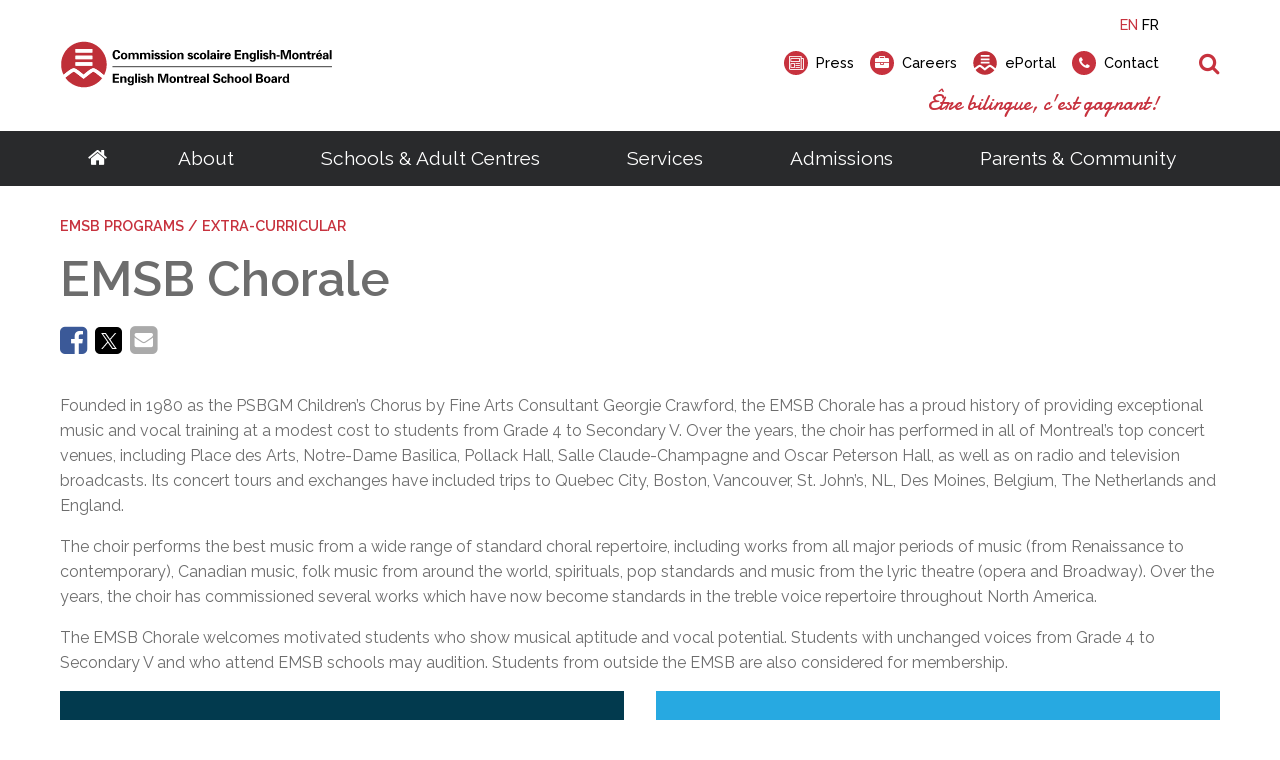

--- FILE ---
content_type: text/html; charset=utf-8
request_url: https://westmount.emsb.qc.ca/emsb/schools/elementary/programs/emsb-chorale
body_size: 26898
content:


<!doctype html>

<html id="html">

<head prefix="og: https://ogp.me/ns# fb: https://ogp.me/ns/fb#">
    

<meta charset="utf-8">
<meta name="viewport" content="width=device-width, initial-scale=1">
<meta http-equiv="X-UA-Compatible" content="IE=edge">
<title data-bind="text: page().title">EMSB Chorale</title>
<link rel="shortcut icon" href="/favicon.ico" />

















<meta name="twitter:card" content="summary" /><meta name="twitter:url" content="https://westmount.emsb.qc.ca/emsb/schools/elementary/programs/emsb-chorale" /><meta name="twitter:title" content="EMSB Chorale" />
<meta property="og:title" content="EMSB Chorale" /><meta property="og:url" content="https://westmount.emsb.qc.ca/emsb/schools/elementary/programs/emsb-chorale" /><meta property="og:type" content="website" />


    
<script>
    /*! loadCSS. [c]2017 Filament Group, Inc. MIT License */
    !function (a) { "use strict"; var b = function (b, c, d) { function e(a) { return h.body ? a() : void setTimeout(function () { e(a) }) } function f() { i.addEventListener && i.removeEventListener("load", f), i.media = d || "all" } var g, h = a.document, i = h.createElement("link"); if (c) g = c; else { var j = (h.body || h.getElementsByTagName("head")[0]).childNodes; g = j[j.length - 1] } var k = h.styleSheets; i.rel = "stylesheet", i.href = b, i.media = "only x", e(function () { g.parentNode.insertBefore(i, c ? g : g.nextSibling) }); var l = function (a) { for (var b = i.href, c = k.length; c--;) if (k[c].href === b) return a(); setTimeout(function () { l(a) }) }; return i.addEventListener && i.addEventListener("load", f), i.onloadcssdefined = l, l(f), i }; "undefined" != typeof exports ? exports.loadCSS = b : a.loadCSS = b }("undefined" != typeof global ? global : this);

    /*! onloadCSS. (onload callback for loadCSS) [c]2017 Filament Group, Inc. MIT License */
    function onloadCSS(a, b) { function c() { !d && b && (d = !0, b.call(a)) } var d; a.addEventListener && a.addEventListener("load", c), a.attachEvent && a.attachEvent("onload", c), "isApplicationInstalled" in navigator && "onloadcssdefined" in a && a.onloadcssdefined(c) }

    /*! loadCSS rel=preload polyfill. [c]2017 Filament Group, Inc. MIT License */
    !function (a) { if (a.loadCSS) { var b = loadCSS.relpreload = {}; if (b.support = function () { try { return a.document.createElement("link").relList.supports("preload") } catch (b) { return !1 } }, b.poly = function () { for (var b = a.document.getElementsByTagName("link"), c = 0; c < b.length; c++) { var d = b[c]; "preload" === d.rel && "style" === d.getAttribute("as") && (a.loadCSS(d.href, d, d.getAttribute("media")), d.rel = null) } }, !b.support()) { b.poly(); var c = a.setInterval(b.poly, 300); a.addEventListener && a.addEventListener("load", function () { b.poly(), a.clearInterval(c) }), a.attachEvent && a.attachEvent("onload", function () { a.clearInterval(c) }) } } }(this);
</script>


<!-- Critical CSS-->
<style>/*! normalize.css v7.0.0 | MIT License | github.com/necolas/normalize.css */
html{line-height:1.15;-ms-text-size-adjust:100%;-webkit-text-size-adjust:100%;}body{margin:0;}article,aside,footer,header,nav,section{display:block;}h1{font-size:2em;margin:.67em 0;}figcaption,figure,main{display:block;}figure{margin:1em 40px;}hr{box-sizing:content-box;height:0;overflow:visible;}pre{font-family:monospace,monospace;font-size:1em;}a{background-color:transparent;-webkit-text-decoration-skip:objects;}abbr[title]{border-bottom:none;text-decoration:underline;text-decoration:underline dotted;}b,strong{font-weight:inherit;}b,strong{font-weight:bolder;}code,kbd,samp{font-family:monospace,monospace;font-size:1em;}dfn{font-style:italic;}mark{background-color:#ff0;color:#000;}small{font-size:80%;}sub,sup{font-size:75%;line-height:0;position:relative;vertical-align:baseline;}sub{bottom:-.25em;}sup{top:-.5em;}audio,video{display:inline-block;}audio:not([controls]){display:none;height:0;}img{border-style:none;}svg:not(:root){overflow:hidden;}button,input,optgroup,select,textarea{font-family:sans-serif;font-size:100%;line-height:1.15;margin:0;}button,input{overflow:visible;}button,select{text-transform:none;}button,html [type="button"],[type="reset"],[type="submit"]{-webkit-appearance:button;}button::-moz-focus-inner,[type="button"]::-moz-focus-inner,[type="reset"]::-moz-focus-inner,[type="submit"]::-moz-focus-inner{border-style:none;padding:0;}button:-moz-focusring,[type="button"]:-moz-focusring,[type="reset"]:-moz-focusring,[type="submit"]:-moz-focusring{outline:1px dotted ButtonText;}fieldset{padding:.35em .75em .625em;}legend{box-sizing:border-box;color:inherit;display:table;max-width:100%;padding:0;white-space:normal;}progress{display:inline-block;vertical-align:baseline;}textarea{overflow:auto;}[type="checkbox"],[type="radio"]{box-sizing:border-box;padding:0;}[type="number"]::-webkit-inner-spin-button,[type="number"]::-webkit-outer-spin-button{height:auto;}[type="search"]{-webkit-appearance:textfield;outline-offset:-2px;}[type="search"]::-webkit-search-cancel-button,[type="search"]::-webkit-search-decoration{-webkit-appearance:none;}::-webkit-file-upload-button{-webkit-appearance:button;font:inherit;}details,menu{display:block;}summary{display:list-item;}canvas{display:inline-block;}template{display:none;}[hidden]{display:none;}.mobile-hide{display:none;}@media(min-width:1025px){.mobile-hide{display:initial;}}@media(min-width:1025px){.desktop-hide{display:none;}}.container{width:100%;max-width:72.5rem;margin-left:auto;margin-right:auto;padding-left:1rem;padding-right:1rem;}@media(min-width:1160px){.container{padding-left:0;padding-right:0;}}.font-raleway{font-family:'Raleway',Verdana,Arial,sans-serif;}.font-damion{font-family:'Damion',cursive;}.font-icomoon{font-family:'icomoon' !important;speak:none;}.breakout{margin-left:calc(-50vw + 50%);margin-right:calc(-50vw + 50%);}.button-color{background:#c7323e;}.font-normal{font-weight:400;}.font-medium{font-weight:500;}.font-semibold{font-weight:600;}.font-bold{font-weight:700;}.font-extrabold{font-weight:800;}.font-black{font-weight:900;}.fade-out{transition:opacity 1s ease-out;opacity:0;position:absolute;z-index:0;top:0;width:100%;}.fade-in{animation:fade-in 1s;}@keyframes fade-in{0%{opacity:0;}100%{opacity:1;}}*,*:before,*:after{box-sizing:border-box;}html,button,input,select,textarea,.pure-g [class*="pure-u"]{font-family:'Raleway',Verdana,Arial,sans-serif;color:#6d6d6d;}main{position:relative;overflow:hidden;}header{position:relative;}.header__container{width:100%;max-width:72.5rem;margin-left:auto;margin-right:auto;padding-left:1rem;padding-right:1rem;display:flex;justify-content:space-between;align-items:center;padding-top:1rem;padding-bottom:1rem;font-weight:500;height:80px;position:relative;}@media(min-width:1160px){.header__container{padding-left:0;padding-right:0;}}.header__logo-wrapper{flex:0 0 59%;}.header__logo{display:block;max-width:225px;}.header__right{text-align:right;display:none;}.header__right-language{margin-bottom:1rem;}.header__right-language-link{text-decoration:none;color:#000;font-size:.9em;}.header__right-language-link--active{color:#c7323e;}.header__right-meta-search{height:1.6em;display:flex;align-items:center;}.header__right-meta-search-link{text-decoration:none;display:inline-flex;align-items:center;height:1.4em;color:#000;transition:color .2s ease-out;flex:0 0 auto;}.header__right-meta-search-link:hover,.header__right-meta-search-linkactive,.header__right-meta-search-link:focus{color:#c7323e;}.header__right-meta-search-link~.header__right-meta-search-link{margin-left:1rem;}.header__right-meta-search-link-icon{margin-right:.5em;}.header__right-meta-search-link-text{font-size:.9em;display:block;flex:0 0 auto;}.header__right-meta-search-link-img{max-width:1.5rem;margin-right:.5rem;width:100%;height:100%;}.header__right-meta-search-form{margin-left:.5rem;display:flex;align-items:center;display:none;}.header__right-meta-search-form-input{font-size:.8em;padding:.3em .4em .3em 1em;margin-left:-.8em;background:#eee;border:solid 1px #eee;border-top-right-radius:1em;border-bottom-right-radius:1em;width:100%;}.header__right-meta-search-form-input:focus{outline:none;border-color:#c7323e;background:#fff;}.header__right-meta-search-form-button{font-size:.8em;padding:.3em .4em;border:none;background:#c7323e;color:#fff;position:absolute !important;height:1px;width:1px;overflow:hidden;clip:rect(1px 1px 1px 1px);clip:rect(1px,1px,1px,1px);}.header__right-tagline{margin-top:1rem;font-family:'Damion',cursive;font-size:1.3rem;color:#c7323e;}.header__warning-bar{background:#c7323e;color:#fff;}.header__warning-bar-container{width:100%;max-width:72.5rem;margin-left:auto;margin-right:auto;padding-left:1rem;padding-right:1rem;display:flex;justify-content:space-between;align-items:center;padding-top:1rem;padding-bottom:1rem;text-decoration:none;color:#fff;}@media(min-width:1160px){.header__warning-bar-container{padding-left:0;padding-right:0;}}.header__warning-bar-container:focus{outline:none;}.header__warning-bar-link{text-decoration:none;color:#fff;}.header__nav{background:#292a2c;font-size:1.2rem;position:relative;display:none;}.header__nav-container{max-width:72.5rem;margin-left:auto;margin-right:auto;padding-left:1rem;padding-right:1rem;display:flex;width:100%;}@media(min-width:1160px){.header__nav-container{padding-left:0;padding-right:0;}}.header__nav-link{text-decoration:none;color:#fff;padding:1rem;transition:color .2s ease-in;}.header__nav-link:hover,.header__nav-link--open{color:#c7323e;}.header__nav-link:hover+.header__nav-dropdown,.header__nav-link--open+.header__nav-dropdown{max-height:500px;box-shadow:0 5px 15px rgba(0,0,0,.2);}.header__nav-link--home{font-size:1.3rem;padding:1rem 0;}.header__nav-main{flex:1 0 auto;display:flex;justify-content:space-around;}.header__nav-dropdown-title{font-weight:600;margin-bottom:1rem;text-decoration:none;color:#000;margin-bottom:.3rem;display:block;}.header__nav-dropdown{position:absolute;top:100%;left:0;width:100%;background:#fff;z-index:10000;max-height:0;transition:max-height .2s ease-out .3s;overflow:hidden;}.header__nav-dropdown:hover,.header__nav-dropdown:focus,.header__nav-dropdown.ally-focus-within{max-height:500px;box-shadow:0 5px 15px rgba(0,0,0,.2);}.header__nav-dropdown-container{width:100%;max-width:72.5rem;margin-left:auto;margin-right:auto;padding-left:1rem;padding-right:1rem;padding:2rem 1rem;}@media(min-width:1160px){.header__nav-dropdown-container{padding-left:0;padding-right:0;}}.header__nav-dropdown-section-wrapper{margin:0 -1rem;display:flex;width:100%;padding:0;}.header__nav-dropdown-section{border-right:solid 1px #ccc;flex:1 0 auto;padding:0 1rem;font-size:.9rem;}.header__nav-dropdown-section:last-child{border:none;}.header__nav-dropdown-section--images{flex:0 1 300px;}.header__nav-dropdown-list{list-style-type:none;margin:0 0 1rem 0;padding:0;}.header__nav-dropdown-list-item{list-style-type:none;margin:0;padding:0;}.header__nav-dropdown-list-item-link{text-decoration:none;display:inline-block;margin-bottom:.3rem;color:#000;transition:color .2s ease-in;}.header__nav-dropdown-list-item-link--first{font-weight:600;font-size:1rem;margin-bottom:.5rem;}.header__nav-dropdown-list-item-link:hover,.header__nav-dropdown-list-item-link:active{color:#c7323e;}.header__nav-dropdown-list-item-link--no-hover:hover,.header__nav-dropdown-list-item-link--no-hover:active{color:#000;}.header__nav-img-link{display:block;margin-bottom:1rem;}.header__nav-img-content{display:block;max-width:100%;}.header__nav-mobile{background:#292a2c;position:relative;height:56px;}.header__nav-mobile-container{width:100%;max-width:72.5rem;margin-left:auto;margin-right:auto;padding-left:1rem;padding-right:1rem;padding:1rem;display:flex;justify-content:space-between;align-items:center;}@media(min-width:1160px){.header__nav-mobile-container{padding-left:0;padding-right:0;}}.header__nav-mobile-language-link{text-decoration:none;color:#fff;}.header__nav-mobile-language-link--active{color:#c7323e;}.header__nav-mobile-language-link~.header__nav-mobile-language-link{margin-left:.5rem;}.header__nav-mobile-search-wrapper{position:relative;}.header__nav-mobile-search{font-size:1.4rem;text-decoration:none;}.header__nav-mobile-search-text{position:absolute !important;height:1px;width:1px;overflow:hidden;clip:rect(1px 1px 1px 1px);clip:rect(1px,1px,1px,1px);}.header__nav-mobile-search-icon{color:#c7323e;}.header__nav-mobile-search-form{position:absolute;left:0;right:0;top:100%;width:100%;background:#292a2c;z-index:10001;padding:0 1rem;display:flex;max-height:0;overflow:hidden;transition:all .2s ease-out;}.header__nav-mobile-search-form--open{max-height:100px;padding-top:.6rem;padding-bottom:.6rem;}.header__nav-mobile-search-form-input{padding:.5em .8em;flex:1 1 auto;max-width:none;min-width:0;border:solid 1px #fff;}.header__nav-mobile-search-form-input:active,.header__nav-mobile-search-form-input:focus{border-color:#c65059;}.header__nav-mobile-search-form-button{border:none;background:#c7323e;color:#fff;text-transform:uppercase;font-weight:500;font-size:.8rem;padding:.5em .8em;}@media(min-width:1025px){.header__container{height:auto;}.header__logo{max-width:275px;}.header__nav{display:block;}.header__nav-mobile{display:none;}.header__right{display:block;}}</style>

<!-- Main CSS -->
<link rel="preload" href="/Content/less/app.min.css?v=1.1" as="style" onload="this.rel='stylesheet'">
<noscript><link rel="stylesheet" href="/Content/less/app.min.css?v=1.1"></noscript>
<link rel="preload" href="/Content/css/jquery-ui/jquery-ui.min.css" as="style" onload="this.rel='stylesheet'">

<!-- Google Fonts -->
<link rel="preload" href="https://fonts.googleapis.com/css?family=Raleway:400,500,600,700,800,900|Damion" as="style" onload="this.rel='stylesheet'">
<noscript><link rel="stylesheet" href="https://fonts.googleapis.com/css?family=Raleway:400,500,600,700,800,900|Damion"></noscript>




<meta name="description" content="" />
<meta http-equiv='content-language' content='en-ca'/>
<link rel="stylesheet" type="text/css" href="/ecms-editor-css.ashx/global.css" /><meta name="generator" content="Agility CMS" />
<meta name="agility_timestamp" content="2026-02-01 01:04:38 PM" /><meta name="agility_attributes" content="Mode=Live, IsPreview=False, Language=en-ca, Machine=wn1xsdwk0007EF, CustomOutputCache=False" />



 <!-- Start cookie banner script --> 
<script id="cookieyes" type="text/javascript" src="https://cdn-cookieyes.com/client_data/4f99ad5bef1282bf5f22ff90/script.js"></script>
 <!-- End cookie banner script -->
<style>


body{ 
    background: none;
}
</style>



<!-- Google Tag Manager -->
<script>(function(w,d,s,l,i){w[l]=w[l]||[];w[l].push({'gtm.start':
new Date().getTime(),event:'gtm.js'});var f=d.getElementsByTagName(s)[0],
j=d.createElement(s),dl=l!='dataLayer'?'&l='+l:'';j.async=true;j.src=
'https://www.googletagmanager.com/gtm.js?id='+i+dl;f.parentNode.insertBefore(j,f);
})(window,document,'script','dataLayer','GTM-MHKCVL');</script>
<!-- End Google Tag Manager -->
    <script async defer src="https://maps.googleapis.com/maps/api/js?key=AIzaSyCTnnxWt9wDpzyCob8vLTtFrNa2bsL9Oss"></script>
    <script src="https://unpkg.com/@agility/web-studio-sdk@latest/dist/index.js"></script>
</head>

<body id="body" data-agility-guid="eadad41c-5283-4ef2-a789-1ec727afb0ad">
<!-- Google Tag Manager (noscript) -->
<noscript><iframe src="https://www.googletagmanager.com/ns.html?id=GTM-MHKCVL"
height="0" width="0" style="display:none;visibility:hidden"></iframe></noscript>
<!-- End Google Tag Manager (noscript) -->
    <div id="body__inner" class="global-loading" data-bind="globalLoading: initialLoading">



        
        <main data-bind="main: page">

            <div class="template-container">
                



    <header>
        <div class="header__container">

            <a href="/emsb"
               title=""
               target="_self"
               class="header__logo-wrapper">
                <img alt="English Montreal School Board Logo" class="header__logo" src="https://cdn.aglty.io/emsb/emsb-website/common/img/header-footer/emsb-logo-header.svg" />
            </a>

            <div class="header__right">

                <div class="header__right-language">
                    <a class="header__right-language-link" href="#" data-bind="languageSwitcher: 'en-ca'">EN</a>
                    <a class="header__right-language-link" href="#" data-bind="languageSwitcher: 'fr-ca'">FR</a>

                </div>
                <div class="header__right-meta-search">

                        <a href="/emsb/community/media/press"
                           title="Info for media and journalists"
                           target="_self"
                           class="header__right-meta-search-link">
                                <span class="header__right-meta-search-link-icon circle-icon" aria-hidden="true">
                                    <span class="circle-icon__bg"></span>
                                    <span class="circle-icon__content icon-newspaper"></span>
                                </span>
                            <span class="header__right-meta-search-link-text">Press</span>
                        </a>
                        <a href="/emsb/about/careers"
                           title="job opportunities"
                           target="_self"
                           class="header__right-meta-search-link">
                                <span class="header__right-meta-search-link-icon circle-icon" aria-hidden="true">
                                    <span class="circle-icon__bg"></span>
                                    <span class="circle-icon__content icon-briefcase"></span>
                                </span>
                            <span class="header__right-meta-search-link-text">Careers</span>
                        </a>
                        <a href="https://eduemsbqc.sharepoint.com/SitePages/Home.aspx"
                           title="staff portal, employee services, student portal, eportal"
                           target="_blank"
                           class="header__right-meta-search-link">
<img alt="ePortal" class="header__right-meta-search-link-img" src="https://cdn.aglty.io/emsb/emsb-website/common/img/header-footer/location-logo.svg" />                            <span class="header__right-meta-search-link-text">ePortal</span>
                        </a>
                        <a href="/emsb/contact"
                           title="get in touch"
                           target="_self"
                           class="header__right-meta-search-link">
                                <span class="header__right-meta-search-link-icon circle-icon" aria-hidden="true">
                                    <span class="circle-icon__bg"></span>
                                    <span class="circle-icon__content icon-phone"></span>
                                </span>
                            <span class="header__right-meta-search-link-text">Contact</span>
                        </a>

                        <form class="header__right-meta-search-form" method="get" action="/emsb/search-results">

                            <span class="header__right-meta-search-form-icon circle-icon" aria-hidden="true">
                                <span class="circle-icon__bg"></span>
                                <span class="circle-icon__content icon-search"></span>
                            </span>

                            <input type="text"
                                   name="q"
                                   class="header__right-meta-search-form-input"
                                   placeholder="Search">

                            <input type="submit" value="Search" class="header__right-meta-search-form-button" tabindex="-1">

                        </form>

                </div>

                <div class="header__right-tagline">&#202;tre bilingue, c&#39;est gagnant!</div>
            </div>

                <div class="header__nav-mobile-search-wrapper">
                    <a href="#" class="header__nav-mobile-search" data-bind="click: APP.mobileSearch.open.toggle, attr: {'aria-label': APP.mobileSearch.open() ? 'Close Search' : 'Open Search', 'title': APP.mobileSearch.open() ? 'Close Search' : 'Open Search' }" title="Open Search">
                        <span class="header__nav-mobile-search-icon icon-search" aria-hidden="true"></span>
                        <span class="header__nav-mobile-search-text">Search</span>
                    </a>
                </div>
                <form method="GET" action="/emsb/search-results" class="header__nav-mobile-search-form"  data-bind="css: {'header__nav-mobile-search-form--open': APP.mobileSearch.open()}, attr: {'aria-hidden': APP.mobileSearch.open() ? 'false' : 'true'}">
                    <input name="q"
                           placeholder="Search"
                           class="header__nav-mobile-search-form-input" type="text">

                    <input type="submit" value="Search" class="header__nav-mobile-search-form-button">
                </form>

        </div>


        <nav id="header__nav-desktop" class="header__nav" >

            <div class="header__nav-container">

                <div class="header__nav-main">

                    <a href="/emsb" title="Go to homepage" class="header__nav-link header__nav-link--home">
                        <span class="icon-home" aria-hidden="true"></span>
                    </a>

<a class="header__nav-link" href="/emsb/about" target="_self" title="About">About</a>                            <div class="header__nav-dropdown" tabindex="-1">

                                <div class="header__nav-dropdown-container">

                                    <div class="header__nav-dropdown-section-wrapper">

                                            <div class="header__nav-dropdown-section">
                                                

                                                

                                                <ul class="header__nav-dropdown-list">

                                                        <li class="header__nav-dropdown-list-item">

<a class="header__nav-dropdown-list-item-link header__nav-dropdown-list-item-link--first" href="/emsb/about/school-board" target="_self" title="School Board">School Board</a>
                                                            <ul class="header__nav-dropdown-list header__nav-dropdown-list--child">
                                                                    <li class="header__nav-dropdown-list-item">
                                                                        <a class="header__nav-dropdown-list-item-link" href="/emsb/about/school-board/about" target="_self" title="About the EMSB">About the EMSB</a>
                                                                    </li>
                                                                    <li class="header__nav-dropdown-list-item">
                                                                        <a class="header__nav-dropdown-list-item-link" href="/emsb/about/school-board/territory" target="_self" title="Our Territory">Our Territory</a>
                                                                    </li>
                                                                    <li class="header__nav-dropdown-list-item">
                                                                        <a class="header__nav-dropdown-list-item-link" href="/emsb/about/school-board/grad-rates" target="_self" title="Success Rate">Success Rate</a>
                                                                    </li>
                                                                    <li class="header__nav-dropdown-list-item">
                                                                        <a class="header__nav-dropdown-list-item-link" href="/emsb/about/school-board/school-system" target="_self" title="Quebec School System">Quebec School System</a>
                                                                    </li>
                                                                    <li class="header__nav-dropdown-list-item">
                                                                        <a class="header__nav-dropdown-list-item-link" href="/emsb/about/school-board/french-programs" target="_self" title="French Programs">French Programs</a>
                                                                    </li>
                                                                    <li class="header__nav-dropdown-list-item">
                                                                        <a class="header__nav-dropdown-list-item-link" href="/emsb/about/school-board/faq" target="_self" title="Frequently Asked Questions">Frequently Asked Questions</a>
                                                                    </li>
                                                                    <li class="header__nav-dropdown-list-item">
                                                                        <a class="header__nav-dropdown-list-item-link" href="/emsb/about/careers" target="_self" title="Careers">Careers</a>
                                                                    </li>
                                                            </ul>
                                                        </li>
                                                        <li class="header__nav-dropdown-list-item">

<a class="header__nav-dropdown-list-item-link header__nav-dropdown-list-item-link--first" href="/emsb/about/administration" target="_self" title="Administration">Administration</a>
                                                            <ul class="header__nav-dropdown-list header__nav-dropdown-list--child">
                                                                    <li class="header__nav-dropdown-list-item">
                                                                        <a class="header__nav-dropdown-list-item-link" href="/emsb/about/administration/director-general" target="_self" title="Director General">Director General</a>
                                                                    </li>
                                                                    <li class="header__nav-dropdown-list-item">
                                                                        <a class="header__nav-dropdown-list-item-link" href="/emsb/about/administration/management-depts" target="_self" title="Senior Management &amp; Departments">Senior Management &amp; Departments</a>
                                                                    </li>
                                                            </ul>
                                                        </li>
                                                </ul>

                                            </div>
                                            <div class="header__nav-dropdown-section">
                                                

                                                

                                                <ul class="header__nav-dropdown-list">

                                                        <li class="header__nav-dropdown-list-item">

<a class="header__nav-dropdown-list-item-link header__nav-dropdown-list-item-link--first" href="/emsb/about/governance" target="_self" title="Governance">Governance</a>
                                                            <ul class="header__nav-dropdown-list header__nav-dropdown-list--child">
                                                                    <li class="header__nav-dropdown-list-item">
                                                                        <a class="header__nav-dropdown-list-item-link" href="/emsb/about/governance/chairman" target="_self" title="Chairman">Chairman</a>
                                                                    </li>
                                                                    <li class="header__nav-dropdown-list-item">
                                                                        <a class="header__nav-dropdown-list-item-link" href="/emsb/about/governance/board-meetings" target="_self" title="Calendar of Board Meetings">Calendar of Board Meetings</a>
                                                                    </li>
                                                                    <li class="header__nav-dropdown-list-item">
                                                                        <a class="header__nav-dropdown-list-item-link" href="/emsb/about/governance/commissioners" target="_self" title="Council of Commissioners">Council of Commissioners</a>
                                                                    </li>
                                                                    <li class="header__nav-dropdown-list-item">
                                                                        <a class="header__nav-dropdown-list-item-link" href="/emsb/about/governance/committees" target="_self" title="Committees">Committees</a>
                                                                    </li>
                                                                    <li class="header__nav-dropdown-list-item">
                                                                        <a class="header__nav-dropdown-list-item-link" href="/emsb/about/documents/agendas" target="_self" title="Meeting Agendas">Meeting Agendas</a>
                                                                    </li>
                                                                    <li class="header__nav-dropdown-list-item">
                                                                        <a class="header__nav-dropdown-list-item-link" href="/emsb/about/governance/meeting-minutes" target="_self" title="Meeting Minutes">Meeting Minutes</a>
                                                                    </li>
                                                                    <li class="header__nav-dropdown-list-item">
                                                                        <a class="header__nav-dropdown-list-item-link" href="/emsb/about/governance/policies-bylaws" target="_self" title="Policies &amp; By-Laws">Policies &amp; By-Laws</a>
                                                                    </li>
                                                                    <li class="header__nav-dropdown-list-item">
                                                                        <a class="header__nav-dropdown-list-item-link" href="/emsb/about/governance/procedures-guidelines" target="_self" title="Procedures and Guidelines">Procedures and Guidelines</a>
                                                                    </li>
                                                                    <li class="header__nav-dropdown-list-item">
                                                                        <a class="header__nav-dropdown-list-item-link" href="/emsb/about/governance/access-to-information" target="_self" title="Access to Information ">Access to Information</a>
                                                                    </li>
                                                                    <li class="header__nav-dropdown-list-item">
                                                                        <a class="header__nav-dropdown-list-item-link" href="/emsb/about/governance/elections/voting-rights" target="_self" title="School Board Elections">School Board Elections</a>
                                                                    </li>
                                                                    <li class="header__nav-dropdown-list-item">
                                                                        <a class="header__nav-dropdown-list-item-link" href="/emsb/about/governance/webcast" target="_self" title="Live Webcast of Board Meetings">Live Webcast of Board Meetings</a>
                                                                    </li>
                                                            </ul>
                                                        </li>
                                                </ul>

                                            </div>
                                            <div class="header__nav-dropdown-section">
                                                

                                                

                                                <ul class="header__nav-dropdown-list">

                                                        <li class="header__nav-dropdown-list-item">

<a class="header__nav-dropdown-list-item-link header__nav-dropdown-list-item-link--first" href="/emsb/about/documents" target="_self" title="Documents">Documents</a>
                                                            <ul class="header__nav-dropdown-list header__nav-dropdown-list--child">
                                                                    <li class="header__nav-dropdown-list-item">
                                                                        <a class="header__nav-dropdown-list-item-link" href="/emsb/about/documents/calendars" target="_self" title="Annual Calendars">Annual Calendars</a>
                                                                    </li>
                                                                    <li class="header__nav-dropdown-list-item">
                                                                        <a class="header__nav-dropdown-list-item-link" href="/emsb/about/documents/annual-reports" target="_self" title="Annual Reports">Annual Reports</a>
                                                                    </li>
                                                                    <li class="header__nav-dropdown-list-item">
                                                                        <a class="header__nav-dropdown-list-item-link" href="/emsb/about/documents/consultation" target="_self" title="Consultative Documents">Consultative Documents</a>
                                                                    </li>
                                                                    <li class="header__nav-dropdown-list-item">
                                                                        <a class="header__nav-dropdown-list-item-link" href="https://cdn.aglty.io/emsb/emsb-website/en/docs/2025-2026/sept-30-2025-by-grade-extracted-2025-10-31.pdf" target="_blank" title="Enrolment Summary (PDF)">Enrolment Summary (PDF)</a>
                                                                    </li>
                                                                    <li class="header__nav-dropdown-list-item">
                                                                        <a class="header__nav-dropdown-list-item-link" href="/emsb/about/documents/financial-statements" target="_self" title="Financial Statements">Financial Statements</a>
                                                                    </li>
                                                                    <li class="header__nav-dropdown-list-item">
                                                                        <a class="header__nav-dropdown-list-item-link" href="/emsb/schools/search" target="_blank" title="List of Schools">List of Schools</a>
                                                                    </li>
                                                                    <li class="header__nav-dropdown-list-item">
                                                                        <a class="header__nav-dropdown-list-item-link" href="/emsb/about/documents/public-notices" target="_self" title="Public Notices">Public Notices</a>
                                                                    </li>
                                                                    <li class="header__nav-dropdown-list-item">
                                                                        <a class="header__nav-dropdown-list-item-link" href="/emsb/about/documents/three-year-plan" target="_self" title="Three-Year Plan">Three-Year Plan</a>
                                                                    </li>
                                                                    <li class="header__nav-dropdown-list-item">
                                                                        <a class="header__nav-dropdown-list-item-link" href="https://cdn.aglty.io/emsb/emsb-website/en/docs/2023-2024/emsb-cts-2023-2027-en-revised-august.pdf" target="_blank" title="EMSB Commitment to Success Plan (PDF)">Commitment-to-Success Plan</a>
                                                                    </li>
                                                            </ul>
                                                        </li>
                                                </ul>

                                            </div>

                                            <div class="header__nav-dropdown-section rich-text">
                                                <!--<div class="info-box outline-black" style="max-width: 75%;">
<h5 style="margin: 0;"><img src="https://cdn.aglty.io/emsb/MediaGroupings/182/kids-newsletter2-119.png" style="margin-right: 20px; float: left;" caption="false" alt="kids" /> Get a feel for your child's future! Meet our teachers and administrators online.</h5>
<p><span class="dark-blue-button"><a href="http://www.emsbopenhouses.ca/emsb/schools/open-house" target="_self">emsbopenhouses.com</a></span></p>
</div>-->
<p class="cta-nav">Looking for a career at the EMSB?</p>
<p><span class="red-button"><a href="/emsb/about/careers" target="_self">Career Opportunities</a></span></p>
                                            </div>
                                    </div>
                                </div>
                            </div>
<a class="header__nav-link" href="/emsb/schools" target="_self" title="Schools &amp; Adult Centres">Schools &amp; Adult Centres</a>                            <div class="header__nav-dropdown" tabindex="-1">

                                <div class="header__nav-dropdown-container">

                                    <div class="header__nav-dropdown-section-wrapper">

                                            <div class="header__nav-dropdown-section">
                                                

                                                

                                                <ul class="header__nav-dropdown-list">

                                                        <li class="header__nav-dropdown-list-item">

<a class="header__nav-dropdown-list-item-link header__nav-dropdown-list-item-link--first" href="/emsb/schools/elementary" target="_self" title="Elementary">Elementary</a>
                                                            <ul class="header__nav-dropdown-list header__nav-dropdown-list--child">
                                                                    <li class="header__nav-dropdown-list-item">
                                                                        <a class="header__nav-dropdown-list-item-link" href="/emsb/schools/elementary/school-search" target="_self" title="Elementary Schools">Schools</a>
                                                                    </li>
                                                                    <li class="header__nav-dropdown-list-item">
                                                                        <a class="header__nav-dropdown-list-item-link" href="/emsb/schools/elementary/programs" target="_self" title="Programs">Programs</a>
                                                                    </li>
                                                                    <li class="header__nav-dropdown-list-item">
                                                                        <a class="header__nav-dropdown-list-item-link" href="/emsb/schools/elementary/daycare" target="_self" title="BASE Daycare">BASE Daycare</a>
                                                                    </li>
                                                                    <li class="header__nav-dropdown-list-item">
                                                                        <a class="header__nav-dropdown-list-item-link" href="/emsb/community/family-resources--ages-0-5" target="_self" title="Transition to Preschool">Transition to Preschool</a>
                                                                    </li>
                                                            </ul>
                                                        </li>
                                                        <li class="header__nav-dropdown-list-item">

<a class="header__nav-dropdown-list-item-link header__nav-dropdown-list-item-link--first" href="/emsb/schools/secondary" target="_self" title="Secondary">Secondary</a>
                                                            <ul class="header__nav-dropdown-list header__nav-dropdown-list--child">
                                                                    <li class="header__nav-dropdown-list-item">
                                                                        <a class="header__nav-dropdown-list-item-link" href="/emsb/schools/secondary/school-search" target="_self" title="Schools">Schools</a>
                                                                    </li>
                                                                    <li class="header__nav-dropdown-list-item">
                                                                        <a class="header__nav-dropdown-list-item-link" href="/emsb/schools/secondary/programs" target="_self" title="Programs">Programs</a>
                                                                    </li>
                                                                    <li class="header__nav-dropdown-list-item">
                                                                        <a class="header__nav-dropdown-list-item-link" href="/emsb/schools/secondary/outreach" target="_self" title="Outreach Network">Outreach Network</a>
                                                                    </li>
                                                                    <li class="header__nav-dropdown-list-item">
                                                                        <a class="header__nav-dropdown-list-item-link" href="/emsb/community/transition-to-high-school" target="_self" title="Transition to High School">Transition to High School</a>
                                                                    </li>
                                                            </ul>
                                                        </li>
                                                        <li class="header__nav-dropdown-list-item">

<a class="header__nav-dropdown-list-item-link header__nav-dropdown-list-item-link--first" href="/emsb/schools/initiatives" target="_self" title="Our Initiatives">Our Initiatives</a>
                                                            <ul class="header__nav-dropdown-list header__nav-dropdown-list--child">
                                                                    <li class="header__nav-dropdown-list-item">
                                                                        <a class="header__nav-dropdown-list-item-link" href="/emsb/schools/initiatives/odetojoy" target="_self" title="Ode to Joy : A Celebration of Music">Ode to Joy : A Celebration of Music</a>
                                                                    </li>
                                                                    <li class="header__nav-dropdown-list-item">
                                                                        <a class="header__nav-dropdown-list-item-link" href="/emsb/schools/initiatives/On-cultive-le-francais" target="_self" title="À la CSEM, on cultive le français…jour après jour">&#192; la CSEM, on cultive le fran&#231;ais…jour apr&#232;s jour</a>
                                                                    </li>
                                                                    <li class="header__nav-dropdown-list-item">
                                                                        <a class="header__nav-dropdown-list-item-link" href="/emsb/qva" target="_self" title="EMSB Quebec Virtual Academy">EMSB Quebec Virtual Academy</a>
                                                                    </li>
                                                                    <li class="header__nav-dropdown-list-item">
                                                                        <a class="header__nav-dropdown-list-item-link" href="/emsb/schools/initiatives/EtreBilingue" target="_self" title="Être bilingue, c&#39;est gagnant!">&#202;tre bilingue, c&#39;est gagnant!</a>
                                                                    </li>
                                                                    <li class="header__nav-dropdown-list-item">
                                                                        <a class="header__nav-dropdown-list-item-link" href="/emsb/schools/initiatives/diversity" target="_self" title="Diversity and Inclusivity">Diversity and Inclusivity</a>
                                                                    </li>
                                                                    <li class="header__nav-dropdown-list-item">
                                                                        <a class="header__nav-dropdown-list-item-link" href="/emsb/schools/initiatives/emsb-libraries" target="_self" title="EMSB Libraries">EMSB Libraries</a>
                                                                    </li>
                                                                    <li class="header__nav-dropdown-list-item">
                                                                        <a class="header__nav-dropdown-list-item-link" href="/emsb/schools/initiatives/pl" target="_self" title="Physical Literacy">Physical Literacy</a>
                                                                    </li>
                                                                    <li class="header__nav-dropdown-list-item">
                                                                        <a class="header__nav-dropdown-list-item-link" href="/emsb/schools/initiatives/steam" target="_self" title="STEAM">STEAM</a>
                                                                    </li>
                                                            </ul>
                                                        </li>
                                                </ul>

                                            </div>
                                            <div class="header__nav-dropdown-section">
                                                

                                                

                                                <ul class="header__nav-dropdown-list">

                                                        <li class="header__nav-dropdown-list-item">

<a class="header__nav-dropdown-list-item-link header__nav-dropdown-list-item-link--first" href="/emsb/schools/adult-academic" target="_self" title="Adult Education">Adult Education</a>
                                                            <ul class="header__nav-dropdown-list header__nav-dropdown-list--child">
                                                                    <li class="header__nav-dropdown-list-item">
                                                                        <a class="header__nav-dropdown-list-item-link" href="/emsb/schools/adult-academic/centres" target="_self" title="Centres">Centres</a>
                                                                    </li>
                                                                    <li class="header__nav-dropdown-list-item">
                                                                        <a class="header__nav-dropdown-list-item-link" href="/emsb/schools/adult-academic/programs" target="_self" title="Programs">Programs</a>
                                                                    </li>
                                                                    <li class="header__nav-dropdown-list-item">
                                                                        <a class="header__nav-dropdown-list-item-link" href="/emsb/schools/adult-academic/deal" target="_self" title="Distance Education (DEAL)">Distance Education (DEAL)</a>
                                                                    </li>
                                                                    <li class="header__nav-dropdown-list-item">
                                                                        <a class="header__nav-dropdown-list-item-link" href="/emsb/schools/adult-academic/sarca" target="_self" title="SARCA">SARCA</a>
                                                                    </li>
                                                            </ul>
                                                        </li>
                                                        <li class="header__nav-dropdown-list-item">

<a class="header__nav-dropdown-list-item-link header__nav-dropdown-list-item-link--first" href="/emsb/schools/adult-vocational" target="_self" title="Vocational Training">Vocational Training</a>
                                                            <ul class="header__nav-dropdown-list header__nav-dropdown-list--child">
                                                                    <li class="header__nav-dropdown-list-item">
                                                                        <a class="header__nav-dropdown-list-item-link" href="/emsb/schools/adult-vocational/centres" target="_self" title="Centres">Centres</a>
                                                                    </li>
                                                                    <li class="header__nav-dropdown-list-item">
                                                                        <a class="header__nav-dropdown-list-item-link" href="/emsb/schools/adult-vocational/programs" target="_self" title="Programs">Programs</a>
                                                                    </li>
                                                                    <li class="header__nav-dropdown-list-item">
                                                                        <a class="header__nav-dropdown-list-item-link" href="/emsb/schools/adult-vocational/rac" target="_self" title="Recognition of Acquired Competencies">Recognition of Acquired Competencies</a>
                                                                    </li>
                                                            </ul>
                                                        </li>
                                                        <li class="header__nav-dropdown-list-item">

<span class="header__nav-dropdown-list-item-link header__nav-dropdown-list-item-link--no-hover header__nav-dropdown-list-item-link--first">Adult Special Needs Programs</span>
                                                            <ul class="header__nav-dropdown-list header__nav-dropdown-list--child">
                                                                    <li class="header__nav-dropdown-list-item">
                                                                        <a class="header__nav-dropdown-list-item-link" href="https://www.emsb.qc.ca/emsb/schools/adult-academic/programs/sis" target="_self" title="Social Integration Services (SIS)">Social Integration Services (SIS)</a>
                                                                    </li>
                                                                    <li class="header__nav-dropdown-list-item">
                                                                        <a class="header__nav-dropdown-list-item-link" href="https://www.emsb.qc.ca/emsb/schools/adult-academic/programs/svis" target="_self" title="Sociovocational Integration Services (SVIS)">Sociovocational Integration Services (SVIS)</a>
                                                                    </li>
                                                            </ul>
                                                        </li>
                                                        <li class="header__nav-dropdown-list-item">

<span class="header__nav-dropdown-list-item-link header__nav-dropdown-list-item-link--no-hover header__nav-dropdown-list-item-link--first">AEVS Testing Services</span>
                                                            <ul class="header__nav-dropdown-list header__nav-dropdown-list--child">
                                                                    <li class="header__nav-dropdown-list-item">
                                                                        <a class="header__nav-dropdown-list-item-link" href="https://www.emsb.qc.ca/emsb/schools/adult-academic/programs/gdt-exam" target="_self" title="General Development Test (GDT)">General Development Test (GDT)</a>
                                                                    </li>
                                                                    <li class="header__nav-dropdown-list-item">
                                                                        <a class="header__nav-dropdown-list-item-link" href="https://www.emsb.qc.ca/emsb/schools/adult-academic/programs/tens-equivalency-exams" target="_self" title="Secondary School Equivalency Test (TENS)">Secondary School Equivalency Test (TENS)</a>
                                                                    </li>
                                                            </ul>
                                                        </li>
                                                </ul>

                                            </div>
                                            <div class="header__nav-dropdown-section">
                                                

                                                

                                                <ul class="header__nav-dropdown-list">

                                                        <li class="header__nav-dropdown-list-item">

<a class="header__nav-dropdown-list-item-link header__nav-dropdown-list-item-link--first" href="/emsb/services/special-needs" target="_self" title="Special Needs Network">Special Needs Network</a>
                                                            <ul class="header__nav-dropdown-list header__nav-dropdown-list--child">
                                                                    <li class="header__nav-dropdown-list-item">
                                                                        <a class="header__nav-dropdown-list-item-link" href="/emsb/services/special-needs/schools" target="_self" title="Specialized Schools">Specialized Schools</a>
                                                                    </li>
                                                                    <li class="header__nav-dropdown-list-item">
                                                                        <a class="header__nav-dropdown-list-item-link" href="/emsb/services/special-needs/programs" target="_self" title="Self-Contained Classes &amp; Programs">Self-Contained Classes &amp; Programs</a>
                                                                    </li>
                                                            </ul>
                                                        </li>
                                                        <li class="header__nav-dropdown-list-item">

<a class="header__nav-dropdown-list-item-link header__nav-dropdown-list-item-link--first" href="/emsb/schools/operations" target="_self" title="Transportation &amp; Operations">Transportation &amp; Operations</a>
                                                            <ul class="header__nav-dropdown-list header__nav-dropdown-list--child">
                                                                    <li class="header__nav-dropdown-list-item">
                                                                        <a class="header__nav-dropdown-list-item-link" href="/emsb/schools/operations/transportation" target="_self" title="School Bus Transportation">School Bus Transportation</a>
                                                                    </li>
                                                                    <li class="header__nav-dropdown-list-item">
                                                                        <a class="header__nav-dropdown-list-item-link" href="/emsb/schools/operations/facilities" target="_self" title="Facilities &amp; Maintenance">Facilities &amp; Maintenance</a>
                                                                    </li>
                                                                    <li class="header__nav-dropdown-list-item">
                                                                        <a class="header__nav-dropdown-list-item-link" href="/emsb/schools/operations/rentals" target="_self" title="Facility Rentals">Facility Rentals</a>
                                                                    </li>
                                                            </ul>
                                                        </li>
                                                </ul>

                                            </div>

                                            <div class="header__nav-dropdown-section rich-text">
                                                <p class="cta-nav">Find a school, centre or program<br />that <span style="color: #000000;">is right for you!</span></p>
<p><span class="red-button fit"><a href="/emsb/schools/search" target="_self">Search our Schools &amp; Centres</a></span></p>
<p><span class="blue-button fit"><a href="https://www.emsb.qc.ca/emsb/schools/open-house/adult-vocational/EducationFair" target="_self">Education and Career Fair</a></span></p>
<p><span class="dark-blue-button fit"><a href="/emsb/schools/open-house" target="_self">EMSB Open Houses</a></span></p>
<p><a href="https://sbg.emsb.qc.ca/" target="_self" title="SBG website"><img src="https://cdn.aglty.io/emsb/emsb-website/en/img/badge-ad/sbg-logo-emsb-site.jpg" alt="" width="352" height="110" /></a></p>
<!--
<p class="cta-nav">The English Montreal School Board<br /> will offer <strong>summer school courses <br /></strong>for the secondary grade levels</p>
<p><span class="red-button"><a href="/emsb/schools/summerschool" target="_self">Summer School information</a></span></p> -->
                                            </div>
                                    </div>
                                </div>
                            </div>
<a class="header__nav-link" href="/emsb/services" target="_self" title="Services">Services</a>                            <div class="header__nav-dropdown" tabindex="-1">

                                <div class="header__nav-dropdown-container">

                                    <div class="header__nav-dropdown-section-wrapper">

                                            <div class="header__nav-dropdown-section">
                                                

                                                

                                                <ul class="header__nav-dropdown-list">

                                                        <li class="header__nav-dropdown-list-item">

<a class="header__nav-dropdown-list-item-link header__nav-dropdown-list-item-link--first" href="/emsb/services/central-services" target="_self" title="Central Services">Central Services</a>
                                                            <ul class="header__nav-dropdown-list header__nav-dropdown-list--child">
                                                                    <li class="header__nav-dropdown-list-item">
                                                                        <a class="header__nav-dropdown-list-item-link" href="/emsb/services/central-services/archives" target="_self" title="Archives &amp; Transcripts">Archives &amp; Transcripts</a>
                                                                    </li>
                                                                    <li class="header__nav-dropdown-list-item">
                                                                        <a class="header__nav-dropdown-list-item-link" href="/emsb/schools/operations/rentals" target="_self" title="Facility Rentals">Facility Rentals</a>
                                                                    </li>
                                                                    <li class="header__nav-dropdown-list-item">
                                                                        <a class="header__nav-dropdown-list-item-link" href="/emsb/services/central-services/home-schooling" target="_self" title="Homeschooling">Homeschooling</a>
                                                                    </li>
                                                                    <li class="header__nav-dropdown-list-item">
                                                                        <a class="header__nav-dropdown-list-item-link" href="/emsb/services/central-services/research" target="_self" title="Research Projects">Research Projects</a>
                                                                    </li>
                                                                    <li class="header__nav-dropdown-list-item">
                                                                        <a class="header__nav-dropdown-list-item-link" href="/emsb/services/central-services/school-tax" target="_self" title="School Taxes">School Taxes</a>
                                                                    </li>
                                                                    <li class="header__nav-dropdown-list-item">
                                                                        <a class="header__nav-dropdown-list-item-link" href="/emsb/services/central-services/disclosure-of-wrongdoings" target="_self" title="Disclosure of wrongdoings">Disclosure of wrongdoings</a>
                                                                    </li>
                                                                    <li class="header__nav-dropdown-list-item">
                                                                        <a class="header__nav-dropdown-list-item-link" href="/emsb/services/central-services/code-of-ethics" target="_self" title="EMSB’s Code of Ethics (2025)">EMSB Code of Ethics</a>
                                                                    </li>
                                                                    <li class="header__nav-dropdown-list-item">
                                                                        <a class="header__nav-dropdown-list-item-link" href="/emsb/services/central-services/ethicscommissioner" target="_self" title="Ethics Commissioner">Ethics Commissioner</a>
                                                                    </li>
                                                                    <li class="header__nav-dropdown-list-item">
                                                                        <a class="header__nav-dropdown-list-item-link" href="/emsb/services/central-services/Complaint" target="_self" title="Complaint processing procedure">Complaint processing procedure</a>
                                                                    </li>
                                                                    <li class="header__nav-dropdown-list-item">
                                                                        <a class="header__nav-dropdown-list-item-link" href="/emsb/services/central-services/ombudsman" target="_self" title="Regional Student Ombudsman (RSO)">Regional Student Ombudsman (RSO)</a>
                                                                    </li>
                                                                    <li class="header__nav-dropdown-list-item">
                                                                        <a class="header__nav-dropdown-list-item-link" href="/emsb/services/central-services/by-law-13" target="_self" title="Complaints – Functions of the School Board">Complaints – Functions of the School Board</a>
                                                                    </li>
                                                                    <li class="header__nav-dropdown-list-item">
                                                                        <a class="header__nav-dropdown-list-item-link" href="/emsb/services/central-services/ComplaintPublicContracts" target="_self" title="Complaint – Public Contracts">Complaint – Public Contracts</a>
                                                                    </li>
                                                            </ul>
                                                        </li>
                                                </ul>

                                            </div>
                                            <div class="header__nav-dropdown-section">
                                                

                                                

                                                <ul class="header__nav-dropdown-list">

                                                        <li class="header__nav-dropdown-list-item">

<a class="header__nav-dropdown-list-item-link header__nav-dropdown-list-item-link--first" href="/emsb/services/support-services" target="_self" title="Support Services">Support Services</a>
                                                            <ul class="header__nav-dropdown-list header__nav-dropdown-list--child">
                                                                    <li class="header__nav-dropdown-list-item">
                                                                        <a class="header__nav-dropdown-list-item-link" href="/emsb/services/support-services/spirit-community" target="_self" title="Spiritual &amp; Community Animation">Spiritual &amp; Community Animation</a>
                                                                    </li>
                                                                    <li class="header__nav-dropdown-list-item">
                                                                        <a class="header__nav-dropdown-list-item-link" href="/emsb/services/support-services/guidance" target="_self" title="Guidance Counselling">Guidance Counselling</a>
                                                                    </li>
                                                                    <li class="header__nav-dropdown-list-item">
                                                                        <a class="header__nav-dropdown-list-item-link" href="/emsb/services/support-services/drug-violence" target="_self" title="Drug &amp; Violence Prevention">Drug &amp; Violence Prevention</a>
                                                                    </li>
                                                                    <li class="header__nav-dropdown-list-item">
                                                                        <a class="header__nav-dropdown-list-item-link" href="/emsb/services/support-services/health-social" target="_self" title="Health &amp; Social Services">Health &amp; Social Services</a>
                                                                    </li>
                                                                    <li class="header__nav-dropdown-list-item">
                                                                        <a class="header__nav-dropdown-list-item-link" href="/emsb/services/support-services/grief-anxiety" target="_self" title="Coping with Grief and/or Anxiety">Coping with Grief and/or Anxiety</a>
                                                                    </li>
                                                                    <li class="header__nav-dropdown-list-item">
                                                                        <a class="header__nav-dropdown-list-item-link" href="/emsb/services/support-services/nutrition" target="_self" title="Nutrition &amp; Food Services">Nutrition &amp; Food Services</a>
                                                                    </li>
                                                            </ul>
                                                        </li>
                                                </ul>

                                            </div>
                                            <div class="header__nav-dropdown-section">
                                                

                                                

                                                <ul class="header__nav-dropdown-list">

                                                        <li class="header__nav-dropdown-list-item">

<a class="header__nav-dropdown-list-item-link header__nav-dropdown-list-item-link--first" href="/emsb/services/special-needs" target="_self" title="Special Needs Network">Special Needs Network</a>
                                                            <ul class="header__nav-dropdown-list header__nav-dropdown-list--child">
                                                                    <li class="header__nav-dropdown-list-item">
                                                                        <a class="header__nav-dropdown-list-item-link" href="/emsb/services/special-needs/acses" target="_self" title="Advisory Committee (ACSES)">Advisory Committee (ACSES)</a>
                                                                    </li>
                                                                    <li class="header__nav-dropdown-list-item">
                                                                        <a class="header__nav-dropdown-list-item-link" href="/emsb/services/special-needs/evaluation-referral" target="_self" title="Student Evaluation &amp; Referral Process">Student Evaluation &amp; Referral Process</a>
                                                                    </li>
                                                                    <li class="header__nav-dropdown-list-item">
                                                                        <a class="header__nav-dropdown-list-item-link" href="/emsb/services/special-needs/programs" target="_self" title="Self-Contained Classes &amp; Programs">Self-Contained Classes &amp; Programs</a>
                                                                    </li>
                                                                    <li class="header__nav-dropdown-list-item">
                                                                        <a class="header__nav-dropdown-list-item-link" href="/emsb/services/special-needs/schools" target="_self" title="Specialized Schools">Specialized Schools</a>
                                                                    </li>
                                                                    <li class="header__nav-dropdown-list-item">
                                                                        <a class="header__nav-dropdown-list-item-link" href="/emsb/services/special-needs/services" target="_self" title="Specialized Services">Specialized Services</a>
                                                                    </li>
                                                            </ul>
                                                        </li>
                                                </ul>

                                            </div>

                                            <div class="header__nav-dropdown-section rich-text">
                                                <p class="cta-nav">Looking to rent a school <br /><span style="color: #000000;">gymnasium?</span></p>
<p><span class="red-button"><a href="/emsb/schools/operations/rentals" target="_self">Facility Rentals</a></span></p>
                                            </div>
                                    </div>
                                </div>
                            </div>
<a class="header__nav-link" href="/emsb/admissions" target="_self" title="Admissions">Admissions</a>                            <div class="header__nav-dropdown" tabindex="-1">

                                <div class="header__nav-dropdown-container">

                                    <div class="header__nav-dropdown-section-wrapper">

                                            <div class="header__nav-dropdown-section">
                                                

                                                

                                                <ul class="header__nav-dropdown-list">

                                                        <li class="header__nav-dropdown-list-item">

<a class="header__nav-dropdown-list-item-link header__nav-dropdown-list-item-link--first" href="/emsb/admissions/eligibility" target="_self" title="English Eligibility Requirements">English Eligibility Requirements</a>
                                                            <ul class="header__nav-dropdown-list header__nav-dropdown-list--child">
                                                                    <li class="header__nav-dropdown-list-item">
                                                                        <a class="header__nav-dropdown-list-item-link" href="/emsb/admissions/eligibility" target="_self" title="Certificate of English Eligibility (C.O.E)">Certificate of English Eligibility (C.O.E)</a>
                                                                    </li>
                                                                    <li class="header__nav-dropdown-list-item">
                                                                        <a class="header__nav-dropdown-list-item-link" href="https://cdn.aglty.io/emsb/emsb-website/en/docs/2022-2023/request-for-duplicate-eligibility-certificate-template-new-2022-12-13.pdf" target="_blank" title="Request for a Duplicate Certificate of Eligibility (C.O.E)">Request for a Duplicate Certificate of Eligibility (C.O.E)</a>
                                                                    </li>
                                                            </ul>
                                                        </li>
                                                        <li class="header__nav-dropdown-list-item">

<a class="header__nav-dropdown-list-item-link header__nav-dropdown-list-item-link--first" href="/emsb/admissions/eligibility/office" target="_self" title="English Eligibility Office">English Eligibility Office</a>
                                                            <ul class="header__nav-dropdown-list header__nav-dropdown-list--child">
                                                                    <li class="header__nav-dropdown-list-item">
                                                                        <a class="header__nav-dropdown-list-item-link" href="/emsb/admissions/eligibility/office" target="_self" title="Office Hours &amp; Contact Information">Office Hours &amp; Contact Information</a>
                                                                    </li>
                                                                    <li class="header__nav-dropdown-list-item">
                                                                        <a class="header__nav-dropdown-list-item-link" href="/emsb/about/school-board/faq" target="_self" title="Frequently Asked Questions">Frequently Asked Questions</a>
                                                                    </li>
                                                            </ul>
                                                        </li>
                                                </ul>

                                            </div>
                                            <div class="header__nav-dropdown-section">
                                                

                                                

                                                <ul class="header__nav-dropdown-list">

                                                        <li class="header__nav-dropdown-list-item">

<a class="header__nav-dropdown-list-item-link header__nav-dropdown-list-item-link--first" href="/emsb/admissions/registration" target="_self" title="Registration">Registration</a>
                                                            <ul class="header__nav-dropdown-list header__nav-dropdown-list--child">
                                                                    <li class="header__nav-dropdown-list-item">
                                                                        <a class="header__nav-dropdown-list-item-link" href="/emsb/admissions/registration/youth-sector" target="_self" title="Elementary &amp; Secondary">Elementary &amp; Secondary</a>
                                                                    </li>
                                                                    <li class="header__nav-dropdown-list-item">
                                                                        <a class="header__nav-dropdown-list-item-link" href="/emsb/admissions/registration/adult-academic" target="_self" title="Adult Academic">Adult Academic</a>
                                                                    </li>
                                                                    <li class="header__nav-dropdown-list-item">
                                                                        <a class="header__nav-dropdown-list-item-link" href="/emsb/admissions/registration/adult-voc" target="_self" title="Adult Vocational">Adult Vocational</a>
                                                                    </li>
                                                                    <li class="header__nav-dropdown-list-item">
                                                                        <a class="header__nav-dropdown-list-item-link" href="/emsb/qva" target="_self" title="EMSB Quebec Virtual Academy">EMSB Quebec Virtual Academy</a>
                                                                    </li>
                                                                    <li class="header__nav-dropdown-list-item">
                                                                        <a class="header__nav-dropdown-list-item-link" href="/emsb/admissions/registration/early-entry" target="_self" title="Early Entry (Derogation)">Early Entry (Derogation)</a>
                                                                    </li>
                                                                    <li class="header__nav-dropdown-list-item">
                                                                        <a class="header__nav-dropdown-list-item-link" href="/emsb/admissions/registration/interboard-agreements" target="_self" title="Interboard Agreements">Interboard Agreements</a>
                                                                    </li>
                                                            </ul>
                                                        </li>
                                                </ul>

                                            </div>
                                            <div class="header__nav-dropdown-section">
                                                

                                                

                                                <ul class="header__nav-dropdown-list">

                                                        <li class="header__nav-dropdown-list-item">

<a class="header__nav-dropdown-list-item-link header__nav-dropdown-list-item-link--first" href="/emsb/admissions/international" target="_self" title="International Students">International Students</a>
                                                            <ul class="header__nav-dropdown-list header__nav-dropdown-list--child">
                                                                    <li class="header__nav-dropdown-list-item">
                                                                        <a class="header__nav-dropdown-list-item-link" href="/emsb/about/school-board/school-system" target="_self" title="The Quebec School System">The Quebec School System</a>
                                                                    </li>
                                                                    <li class="header__nav-dropdown-list-item">
                                                                        <a class="header__nav-dropdown-list-item-link" href="https://international.emsb.qc.ca/international" target="_self" title="International Youth Website">Admission Process (Youth)</a>
                                                                    </li>
                                                                    <li class="header__nav-dropdown-list-item">
                                                                        <a class="header__nav-dropdown-list-item-link" href="/emsb/admissions/international/adult" target="_self" title="Admission Process (Adult)">Admission Process (Adult)</a>
                                                                    </li>
                                                                    <li class="header__nav-dropdown-list-item">
                                                                        <a class="header__nav-dropdown-list-item-link" href="/emsb/admissions/international/contact" target="_self" title="Contact a Representative">Contact a Representative</a>
                                                                    </li>
                                                            </ul>
                                                        </li>
                                                </ul>

                                            </div>

                                            <div class="header__nav-dropdown-section rich-text">
                                                <p class="cta-nav">Elementary and secondary school<br />open houses are scheduled<br />throughout the year.</p>
<p><span class="red-button"><a href="http://emsbopenhouses.com/" target="_blank" rel="noopener">Visit Open Houses</a></span></p>
                                            </div>
                                    </div>
                                </div>
                            </div>
<a class="header__nav-link" href="/emsb/community" target="_self" title="Parents &amp; Community">Parents &amp; Community</a>                            <div class="header__nav-dropdown" tabindex="-1">

                                <div class="header__nav-dropdown-container">

                                    <div class="header__nav-dropdown-section-wrapper">

                                            <div class="header__nav-dropdown-section">
                                                

                                                

                                                <ul class="header__nav-dropdown-list">

                                                        <li class="header__nav-dropdown-list-item">

<span class="header__nav-dropdown-list-item-link header__nav-dropdown-list-item-link--no-hover header__nav-dropdown-list-item-link--first">Parents</span>
                                                            <ul class="header__nav-dropdown-list header__nav-dropdown-list--child">
                                                                    <li class="header__nav-dropdown-list-item">
                                                                        <a class="header__nav-dropdown-list-item-link" href="/emsb/community/parents/governing-boards" target="_self" title="Governing Boards">Governing Boards</a>
                                                                    </li>
                                                                    <li class="header__nav-dropdown-list-item">
                                                                        <a class="header__nav-dropdown-list-item-link" href="/emsb/community/parents/emsb-pc" target="_self" title="EMSB Parents Committee">EMSB Parents Committee</a>
                                                                    </li>
                                                                    <li class="header__nav-dropdown-list-item">
                                                                        <a class="header__nav-dropdown-list-item-link" href="/emsb/services/central-services/ombudsman" target="_self" title="Student Ombudsman">Student Ombudsman</a>
                                                                    </li>
                                                            </ul>
                                                        </li>
                                                        <li class="header__nav-dropdown-list-item">

<span class="header__nav-dropdown-list-item-link header__nav-dropdown-list-item-link--no-hover header__nav-dropdown-list-item-link--first">Volunteers</span>
                                                            <ul class="header__nav-dropdown-list header__nav-dropdown-list--child">
                                                                    <li class="header__nav-dropdown-list-item">
                                                                        <a class="header__nav-dropdown-list-item-link" href="/emsb/community/volunteers/parent-organizations" target="_self" title="Parent Volunteer Organizations">Parent Volunteer Organizations</a>
                                                                    </li>
                                                                    <li class="header__nav-dropdown-list-item">
                                                                        <a class="header__nav-dropdown-list-item-link" href="/emsb/community/volunteers/appreciation" target="_self" title="Volunteer Appreciation">Volunteer Appreciation</a>
                                                                    </li>
                                                            </ul>
                                                        </li>
                                                </ul>

                                            </div>
                                            <div class="header__nav-dropdown-section">
                                                

                                                

                                                <ul class="header__nav-dropdown-list">

                                                        <li class="header__nav-dropdown-list-item">

<span class="header__nav-dropdown-list-item-link header__nav-dropdown-list-item-link--no-hover header__nav-dropdown-list-item-link--first">Resources</span>
                                                            <ul class="header__nav-dropdown-list header__nav-dropdown-list--child">
                                                                    <li class="header__nav-dropdown-list-item">
                                                                        <a class="header__nav-dropdown-list-item-link" href="http://eportal.emsb.qc.ca" target="_blank" title="Student &amp; Staff ePortal">Student &amp; Staff ePortal</a>
                                                                    </li>
                                                                    <li class="header__nav-dropdown-list-item">
                                                                        <a class="header__nav-dropdown-list-item-link" href="/emsb/community/parents/mozaik" target="_self" title="Parent Portal (Mozaïk)">Parent Portal (Moza&#239;k)</a>
                                                                    </li>
                                                                    <li class="header__nav-dropdown-list-item">
                                                                        <a class="header__nav-dropdown-list-item-link" href="https://virtuallibrary.emsb.qc.ca/" target="_blank" title="EMSB Virtual Library">EMSB Virtual Library</a>
                                                                    </li>
                                                                    <li class="header__nav-dropdown-list-item">
                                                                        <a class="header__nav-dropdown-list-item-link" href="https://leminibistro.emsb.qc.ca/" target="_blank" title="Le Mini Bistro - School Lunch Catering">Le Mini Bistro - School Lunch Catering</a>
                                                                    </li>
                                                                    <li class="header__nav-dropdown-list-item">
                                                                        <a class="header__nav-dropdown-list-item-link" href="/mhrc" target="_blank" title="Mental Health Resource Centre">Mental Health Resource Centre</a>
                                                                    </li>
                                                                    <li class="header__nav-dropdown-list-item">
                                                                        <a class="header__nav-dropdown-list-item-link" href="http://coesld.ca/" target="_blank" title="Centre of Excellence for Speech &amp; Language">Centre of Excellence for Speech &amp; Language</a>
                                                                    </li>
                                                                    <li class="header__nav-dropdown-list-item">
                                                                        <a class="header__nav-dropdown-list-item-link" href="https://psbgmchf.com/" target="_blank" title="PSBGM Cultural Heritage Foundation">PSBGM Cultural Heritage Foundation</a>
                                                                    </li>
                                                                    <li class="header__nav-dropdown-list-item">
                                                                        <a class="header__nav-dropdown-list-item-link" href="/emsb/community/transition-to-high-school" target="_self" title="School Transitions: High School">School Transitions: High School</a>
                                                                    </li>
                                                                    <li class="header__nav-dropdown-list-item">
                                                                        <a class="header__nav-dropdown-list-item-link" href="/emsb/community/family-resources--ages-0-5" target="_self" title="School Transitions: Preschool">School Transitions: Preschool</a>
                                                                    </li>
                                                                    <li class="header__nav-dropdown-list-item">
                                                                        <a class="header__nav-dropdown-list-item-link" href="https://cdn.aglty.io/emsb/emsb-website/en/docs/2021-2022/unappelunrdv_anglais_doc-parents_85x11_v2-final.pdf" target="_blank" title="Health Resources for Parents PDF">Health Resources for Parents</a>
                                                                    </li>
                                                                    <li class="header__nav-dropdown-list-item">
                                                                        <a class="header__nav-dropdown-list-item-link" href="/prevention-promotion" target="_blank" title="Prevention Promotion resources">EMSB Prevention Promotion Resources</a>
                                                                    </li>
                                                                    <li class="header__nav-dropdown-list-item">
                                                                        <a class="header__nav-dropdown-list-item-link" href="https://www.emsb.qc.ca/gifted" target="_blank" title="EMSB Gifted and Exceptional Learners">EMSB Gifted and Exceptional Learners</a>
                                                                    </li>
                                                            </ul>
                                                        </li>
                                                        <li class="header__nav-dropdown-list-item">

<span class="header__nav-dropdown-list-item-link header__nav-dropdown-list-item-link--no-hover header__nav-dropdown-list-item-link--first">Links</span>
                                                            <ul class="header__nav-dropdown-list header__nav-dropdown-list--child">
                                                                    <li class="header__nav-dropdown-list-item">
                                                                        <a class="header__nav-dropdown-list-item-link" href="/emsb/community/education" target="_self" title="Learning at Home Resources">Learning at Home Resources</a>
                                                                    </li>
                                                                    <li class="header__nav-dropdown-list-item">
                                                                        <a class="header__nav-dropdown-list-item-link" href="https://ecoleouverte.ca/en/" target="_blank" title="MEQ Open School">MEQ Open School</a>
                                                                    </li>
                                                            </ul>
                                                        </li>
                                                </ul>

                                            </div>
                                            <div class="header__nav-dropdown-section">
                                                

                                                

                                                <ul class="header__nav-dropdown-list">

                                                        <li class="header__nav-dropdown-list-item">

<span class="header__nav-dropdown-list-item-link header__nav-dropdown-list-item-link--no-hover header__nav-dropdown-list-item-link--first">Media &amp; Publications</span>
                                                            <ul class="header__nav-dropdown-list header__nav-dropdown-list--child">
                                                                    <li class="header__nav-dropdown-list-item">
                                                                        <a class="header__nav-dropdown-list-item-link" href="/emsb/community/media/in-the-news" target="_self" title="EMSB In the News">EMSB In the News</a>
                                                                    </li>
                                                                    <li class="header__nav-dropdown-list-item">
                                                                        <a class="header__nav-dropdown-list-item-link" href="/emsb/community/media/emsb-press-releases" target="_self" title="Press Releases">Press Releases</a>
                                                                    </li>
                                                                    <li class="header__nav-dropdown-list-item">
                                                                        <a class="header__nav-dropdown-list-item-link" href="/emsb/articles" target="_self" title="News Headlines">News Headlines</a>
                                                                    </li>
                                                                    <li class="header__nav-dropdown-list-item">
                                                                        <a class="header__nav-dropdown-list-item-link" href="/emsb/community/media/press" target="_self" title="Press Room">Press Room</a>
                                                                    </li>
                                                                    <li class="header__nav-dropdown-list-item">
                                                                        <a class="header__nav-dropdown-list-item-link" href="/emsb/events" target="_self" title="Event Calendar">Event Calendar</a>
                                                                    </li>
                                                                    <li class="header__nav-dropdown-list-item">
                                                                        <a class="header__nav-dropdown-list-item-link" href="/emsb/community/media/publications" target="_self" title="Publications">Publications</a>
                                                                    </li>
                                                                    <li class="header__nav-dropdown-list-item">
                                                                        <a class="header__nav-dropdown-list-item-link" href="/emsb/community/media/social" target="_self" title="Social Networks">Social Networks</a>
                                                                    </li>
                                                                    <li class="header__nav-dropdown-list-item">
                                                                        <a class="header__nav-dropdown-list-item-link" href="/emsb/community/sportsnews" target="_self" title="EMSB Sports News">EMSB Sports News</a>
                                                                    </li>
                                                            </ul>
                                                        </li>
                                                </ul>

                                            </div>

                                            <div class="header__nav-dropdown-section rich-text">
                                                <div class="pure-g pure-row">
<div class="pure-u-1 pure-u-md-1-3">
<p class="cta-nav">Social Links</p>
<p><a class="social-nav" href="https://soundcloud.com/englishmtlpodcasts" target="_blank" rel="noopener"><span class="icon-podcast" style="font-size: 1.4rem; vertical-align: text-bottom;"></span> Podcasts</a> <a class="social-nav" href="http://www.facebook.com/englishmtl" target="_blank" rel="noopener"><span class="icon-facebook-square" style="font-size: 1.4rem; vertical-align: text-bottom;"></span> Facebook</a> <a class="social-nav" href="https://twitter.com/@englishmtl" target="_blank" rel="noopener"><span class="icon-twitter-square" style="font-size: 1.4rem; vertical-align: text-bottom;"></span> Twitter</a> <a class="social-nav" href="https://www.instagram.com/englishmtl" target="_blank" rel="noopener"><span class="icon-instagram" style="font-size: 1.4rem; vertical-align: text-bottom;"></span> Instagram</a> <a class="social-nav" href="https://www.youtube.com/user/EMSBTV/videos" target="_blank" rel="noopener"><span class="icon-youtube-square" style="font-size: 1.4rem; vertical-align: text-bottom;"></span> YouTube</a> <a class="social-nav" href="https://vimeo.com/channels/emsbtv" target="_blank" rel="noopener"><span class="icon-vimeo-square" style="font-size: 1.4rem; vertical-align: text-bottom;"></span> Vimeo</a></p>
</div>
<div class="pure-u-1 pure-u-md-2-3">
<p><span class="black-button skinny"> <a href="http://piuscentre.com/dining-room/" target="_blank" rel="noopener">Pius&nbsp;Culinary&nbsp;School&nbsp;Restaurant</a></span><br /><span class="black-button skinny"><a href="http://www.lmaccareercentre.com/price-list/" target="_blank" rel="noopener"> Salon&nbsp;&amp;&nbsp;Aesthetics&nbsp;Laurier&nbsp;Mac</a></span></p>
</div>
</div>
                                            </div>
                                    </div>
                                </div>
                            </div>
                </div>

            </div>

        </nav>

        <nav class="header__nav-mobile">
            <div class="header__nav-mobile-container">
                <a href="#" class="header__nav-mobile-menu hamburger-menu" data-bind="click: APP.mobileMenu.open.toggle, css: {'header__nav-mobile-menu hamburger-menu--open': APP.mobileMenu.open()}">
                    <div class="hamburger-menu__bar-wrapper" aria-hidden="true">
                        <div class="hamburger-menu__bar"></div>
                        <div class="hamburger-menu__bar"></div>
                        <div class="hamburger-menu__bar"></div>
                    </div>
                    <div class="hamburger-menu__text" data-bind="text: APP.mobileMenu.open() ? 'Close': 'Menu', attr: {'aria-label' : APP.mobileMenu.open() ? 'Close Menu': 'Open Menu'}"></div>
                </a>

                <div class="header__nav-mobile-language">
                    <a href="#" class="header__nav-mobile-language-link" data-bind="languageSwitcher: 'en-ca'">EN</a>
                    <a href="#" class="header__nav-mobile-language-link" data-bind="languageSwitcher: 'fr-ca'">FR</a>
                </div>
            </div>

            <div class="mobile-menu" data-bind="css: {'mobile-menu--open': APP.mobileMenu.open()}, attr: {'aria-hidden': APP.mobileMenu.open() ? 'false' : 'true'}, mobileMenuTabindex: APP.mobileMenu.open()">
                <ul class="mobile-menu__list" data-bind="toggleOnClick: {
                    tabContentClassToAdd: 'mobile-menu__list--open',
                    tabGroup: 'mobile-menu' }">

                        <li class="mobile-menu__list-item">

                            <a class="mobile-menu__list-item-link" href="/emsb/about" target="_self" title="About">About</a>

                                <a href="#" class="mobile-menu__list-item-link mobile-menu__list-item-link--expand"
                                   data-toggle-click="true"
                                   data-toggle-click-group="mobile-menu"
                                   data-toggle-click-index="tab-854">+</a>
                                <ul class="mobile-menu__list"
                                    data-toggle-click-content="true"
                                    data-toggle-click-group="mobile-menu"
                                    data-toggle-click-index="tab-854">

                                                <li class="mobile-menu__list-item mobile-menu__list-item--top">
                                                    <a class="mobile-menu__list-item-link" href="/emsb/about/school-board" target="_self" title="School Board">School Board</a>

                                                </li>
                                                <li class="mobile-menu__list-item">
                                                    <a class="mobile-menu__list-item-link" href="/emsb/about/school-board/about" target="_self" title="About the EMSB">About the EMSB</a>
                                                </li>
                                                <li class="mobile-menu__list-item">
                                                    <a class="mobile-menu__list-item-link" href="/emsb/about/school-board/territory" target="_self" title="Our Territory">Our Territory</a>
                                                </li>
                                                <li class="mobile-menu__list-item">
                                                    <a class="mobile-menu__list-item-link" href="/emsb/about/school-board/grad-rates" target="_self" title="Success Rate">Success Rate</a>
                                                </li>
                                                <li class="mobile-menu__list-item">
                                                    <a class="mobile-menu__list-item-link" href="/emsb/about/school-board/school-system" target="_self" title="Quebec School System">Quebec School System</a>
                                                </li>
                                                <li class="mobile-menu__list-item">
                                                    <a class="mobile-menu__list-item-link" href="/emsb/about/school-board/french-programs" target="_self" title="French Programs">French Programs</a>
                                                </li>
                                                <li class="mobile-menu__list-item">
                                                    <a class="mobile-menu__list-item-link" href="/emsb/about/school-board/faq" target="_self" title="Frequently Asked Questions">Frequently Asked Questions</a>
                                                </li>
                                                <li class="mobile-menu__list-item">
                                                    <a class="mobile-menu__list-item-link" href="/emsb/about/careers" target="_self" title="Careers">Careers</a>
                                                </li>
                                                <li class="mobile-menu__list-item mobile-menu__list-item--top">
                                                    <a class="mobile-menu__list-item-link" href="/emsb/about/administration" target="_self" title="Administration">Administration</a>

                                                </li>
                                                <li class="mobile-menu__list-item">
                                                    <a class="mobile-menu__list-item-link" href="/emsb/about/administration/director-general" target="_self" title="Director General">Director General</a>
                                                </li>
                                                <li class="mobile-menu__list-item">
                                                    <a class="mobile-menu__list-item-link" href="/emsb/about/administration/management-depts" target="_self" title="Senior Management &amp; Departments">Senior Management &amp; Departments</a>
                                                </li>
                                                <li class="mobile-menu__list-item mobile-menu__list-item--top">
                                                    <a class="mobile-menu__list-item-link" href="/emsb/about/governance" target="_self" title="Governance">Governance</a>

                                                </li>
                                                <li class="mobile-menu__list-item">
                                                    <a class="mobile-menu__list-item-link" href="/emsb/about/governance/chairman" target="_self" title="Chairman">Chairman</a>
                                                </li>
                                                <li class="mobile-menu__list-item">
                                                    <a class="mobile-menu__list-item-link" href="/emsb/about/governance/board-meetings" target="_self" title="Calendar of Board Meetings">Calendar of Board Meetings</a>
                                                </li>
                                                <li class="mobile-menu__list-item">
                                                    <a class="mobile-menu__list-item-link" href="/emsb/about/governance/commissioners" target="_self" title="Council of Commissioners">Council of Commissioners</a>
                                                </li>
                                                <li class="mobile-menu__list-item">
                                                    <a class="mobile-menu__list-item-link" href="/emsb/about/governance/committees" target="_self" title="Committees">Committees</a>
                                                </li>
                                                <li class="mobile-menu__list-item">
                                                    <a class="mobile-menu__list-item-link" href="/emsb/about/documents/agendas" target="_self" title="Meeting Agendas">Meeting Agendas</a>
                                                </li>
                                                <li class="mobile-menu__list-item">
                                                    <a class="mobile-menu__list-item-link" href="/emsb/about/governance/meeting-minutes" target="_self" title="Meeting Minutes">Meeting Minutes</a>
                                                </li>
                                                <li class="mobile-menu__list-item">
                                                    <a class="mobile-menu__list-item-link" href="/emsb/about/governance/policies-bylaws" target="_self" title="Policies &amp; By-Laws">Policies &amp; By-Laws</a>
                                                </li>
                                                <li class="mobile-menu__list-item">
                                                    <a class="mobile-menu__list-item-link" href="/emsb/about/governance/procedures-guidelines" target="_self" title="Procedures and Guidelines">Procedures and Guidelines</a>
                                                </li>
                                                <li class="mobile-menu__list-item">
                                                    <a class="mobile-menu__list-item-link" href="/emsb/about/governance/access-to-information" target="_self" title="Access to Information ">Access to Information</a>
                                                </li>
                                                <li class="mobile-menu__list-item">
                                                    <a class="mobile-menu__list-item-link" href="/emsb/about/governance/elections/voting-rights" target="_self" title="School Board Elections">School Board Elections</a>
                                                </li>
                                                <li class="mobile-menu__list-item">
                                                    <a class="mobile-menu__list-item-link" href="/emsb/about/governance/webcast" target="_self" title="Live Webcast of Board Meetings">Live Webcast of Board Meetings</a>
                                                </li>
                                                <li class="mobile-menu__list-item mobile-menu__list-item--top">
                                                    <a class="mobile-menu__list-item-link" href="/emsb/about/documents" target="_self" title="Documents">Documents</a>

                                                </li>
                                                <li class="mobile-menu__list-item">
                                                    <a class="mobile-menu__list-item-link" href="/emsb/about/documents/calendars" target="_self" title="Annual Calendars">Annual Calendars</a>
                                                </li>
                                                <li class="mobile-menu__list-item">
                                                    <a class="mobile-menu__list-item-link" href="/emsb/about/documents/annual-reports" target="_self" title="Annual Reports">Annual Reports</a>
                                                </li>
                                                <li class="mobile-menu__list-item">
                                                    <a class="mobile-menu__list-item-link" href="/emsb/about/documents/consultation" target="_self" title="Consultative Documents">Consultative Documents</a>
                                                </li>
                                                <li class="mobile-menu__list-item">
                                                    <a class="mobile-menu__list-item-link" href="https://cdn.aglty.io/emsb/emsb-website/en/docs/2025-2026/sept-30-2025-by-grade-extracted-2025-10-31.pdf" target="_blank" title="Enrolment Summary (PDF)">Enrolment Summary (PDF)</a>
                                                </li>
                                                <li class="mobile-menu__list-item">
                                                    <a class="mobile-menu__list-item-link" href="/emsb/about/documents/financial-statements" target="_self" title="Financial Statements">Financial Statements</a>
                                                </li>
                                                <li class="mobile-menu__list-item">
                                                    <a class="mobile-menu__list-item-link" href="/emsb/schools/search" target="_blank" title="List of Schools">List of Schools</a>
                                                </li>
                                                <li class="mobile-menu__list-item">
                                                    <a class="mobile-menu__list-item-link" href="/emsb/about/documents/public-notices" target="_self" title="Public Notices">Public Notices</a>
                                                </li>
                                                <li class="mobile-menu__list-item">
                                                    <a class="mobile-menu__list-item-link" href="/emsb/about/documents/three-year-plan" target="_self" title="Three-Year Plan">Three-Year Plan</a>
                                                </li>
                                                <li class="mobile-menu__list-item">
                                                    <a class="mobile-menu__list-item-link" href="https://cdn.aglty.io/emsb/emsb-website/en/docs/2023-2024/emsb-cts-2023-2027-en-revised-august.pdf" target="_blank" title="EMSB Commitment to Success Plan (PDF)">Commitment-to-Success Plan</a>
                                                </li>
                                </ul>
                        </li>
                        <li class="mobile-menu__list-item">

                            <a class="mobile-menu__list-item-link" href="/emsb/schools" target="_self" title="Schools &amp; Adult Centres">Schools &amp; Adult Centres</a>

                                <a href="#" class="mobile-menu__list-item-link mobile-menu__list-item-link--expand"
                                   data-toggle-click="true"
                                   data-toggle-click-group="mobile-menu"
                                   data-toggle-click-index="tab-878">+</a>
                                <ul class="mobile-menu__list"
                                    data-toggle-click-content="true"
                                    data-toggle-click-group="mobile-menu"
                                    data-toggle-click-index="tab-878">

                                                <li class="mobile-menu__list-item mobile-menu__list-item--top">
                                                    <a class="mobile-menu__list-item-link" href="/emsb/schools/elementary" target="_self" title="Elementary">Elementary</a>

                                                </li>
                                                <li class="mobile-menu__list-item">
                                                    <a class="mobile-menu__list-item-link" href="/emsb/schools/elementary/school-search" target="_self" title="Elementary Schools">Schools</a>
                                                </li>
                                                <li class="mobile-menu__list-item">
                                                    <a class="mobile-menu__list-item-link" href="/emsb/schools/elementary/programs" target="_self" title="Programs">Programs</a>
                                                </li>
                                                <li class="mobile-menu__list-item">
                                                    <a class="mobile-menu__list-item-link" href="/emsb/schools/elementary/daycare" target="_self" title="BASE Daycare">BASE Daycare</a>
                                                </li>
                                                <li class="mobile-menu__list-item">
                                                    <a class="mobile-menu__list-item-link" href="/emsb/community/family-resources--ages-0-5" target="_self" title="Transition to Preschool">Transition to Preschool</a>
                                                </li>
                                                <li class="mobile-menu__list-item mobile-menu__list-item--top">
                                                    <a class="mobile-menu__list-item-link" href="/emsb/schools/secondary" target="_self" title="Secondary">Secondary</a>

                                                </li>
                                                <li class="mobile-menu__list-item">
                                                    <a class="mobile-menu__list-item-link" href="/emsb/schools/secondary/school-search" target="_self" title="Schools">Schools</a>
                                                </li>
                                                <li class="mobile-menu__list-item">
                                                    <a class="mobile-menu__list-item-link" href="/emsb/schools/secondary/programs" target="_self" title="Programs">Programs</a>
                                                </li>
                                                <li class="mobile-menu__list-item">
                                                    <a class="mobile-menu__list-item-link" href="/emsb/schools/secondary/outreach" target="_self" title="Outreach Network">Outreach Network</a>
                                                </li>
                                                <li class="mobile-menu__list-item">
                                                    <a class="mobile-menu__list-item-link" href="/emsb/community/transition-to-high-school" target="_self" title="Transition to High School">Transition to High School</a>
                                                </li>
                                                <li class="mobile-menu__list-item mobile-menu__list-item--top">
                                                    <a class="mobile-menu__list-item-link" href="/emsb/schools/initiatives" target="_self" title="Our Initiatives">Our Initiatives</a>

                                                </li>
                                                <li class="mobile-menu__list-item">
                                                    <a class="mobile-menu__list-item-link" href="/emsb/schools/initiatives/odetojoy" target="_self" title="Ode to Joy : A Celebration of Music">Ode to Joy : A Celebration of Music</a>
                                                </li>
                                                <li class="mobile-menu__list-item">
                                                    <a class="mobile-menu__list-item-link" href="/emsb/schools/initiatives/On-cultive-le-francais" target="_self" title="À la CSEM, on cultive le français…jour après jour">&#192; la CSEM, on cultive le fran&#231;ais…jour apr&#232;s jour</a>
                                                </li>
                                                <li class="mobile-menu__list-item">
                                                    <a class="mobile-menu__list-item-link" href="/emsb/qva" target="_self" title="EMSB Quebec Virtual Academy">EMSB Quebec Virtual Academy</a>
                                                </li>
                                                <li class="mobile-menu__list-item">
                                                    <a class="mobile-menu__list-item-link" href="/emsb/schools/initiatives/EtreBilingue" target="_self" title="Être bilingue, c&#39;est gagnant!">&#202;tre bilingue, c&#39;est gagnant!</a>
                                                </li>
                                                <li class="mobile-menu__list-item">
                                                    <a class="mobile-menu__list-item-link" href="/emsb/schools/initiatives/diversity" target="_self" title="Diversity and Inclusivity">Diversity and Inclusivity</a>
                                                </li>
                                                <li class="mobile-menu__list-item">
                                                    <a class="mobile-menu__list-item-link" href="/emsb/schools/initiatives/emsb-libraries" target="_self" title="EMSB Libraries">EMSB Libraries</a>
                                                </li>
                                                <li class="mobile-menu__list-item">
                                                    <a class="mobile-menu__list-item-link" href="/emsb/schools/initiatives/pl" target="_self" title="Physical Literacy">Physical Literacy</a>
                                                </li>
                                                <li class="mobile-menu__list-item">
                                                    <a class="mobile-menu__list-item-link" href="/emsb/schools/initiatives/steam" target="_self" title="STEAM">STEAM</a>
                                                </li>
                                                <li class="mobile-menu__list-item mobile-menu__list-item--top">
                                                    <a class="mobile-menu__list-item-link" href="/emsb/schools/adult-academic" target="_self" title="Adult Education">Adult Education</a>

                                                </li>
                                                <li class="mobile-menu__list-item">
                                                    <a class="mobile-menu__list-item-link" href="/emsb/schools/adult-academic/centres" target="_self" title="Centres">Centres</a>
                                                </li>
                                                <li class="mobile-menu__list-item">
                                                    <a class="mobile-menu__list-item-link" href="/emsb/schools/adult-academic/programs" target="_self" title="Programs">Programs</a>
                                                </li>
                                                <li class="mobile-menu__list-item">
                                                    <a class="mobile-menu__list-item-link" href="/emsb/schools/adult-academic/deal" target="_self" title="Distance Education (DEAL)">Distance Education (DEAL)</a>
                                                </li>
                                                <li class="mobile-menu__list-item">
                                                    <a class="mobile-menu__list-item-link" href="/emsb/schools/adult-academic/sarca" target="_self" title="SARCA">SARCA</a>
                                                </li>
                                                <li class="mobile-menu__list-item mobile-menu__list-item--top">
                                                    <a class="mobile-menu__list-item-link" href="/emsb/schools/adult-vocational" target="_self" title="Vocational Training">Vocational Training</a>

                                                </li>
                                                <li class="mobile-menu__list-item">
                                                    <a class="mobile-menu__list-item-link" href="/emsb/schools/adult-vocational/centres" target="_self" title="Centres">Centres</a>
                                                </li>
                                                <li class="mobile-menu__list-item">
                                                    <a class="mobile-menu__list-item-link" href="/emsb/schools/adult-vocational/programs" target="_self" title="Programs">Programs</a>
                                                </li>
                                                <li class="mobile-menu__list-item">
                                                    <a class="mobile-menu__list-item-link" href="/emsb/schools/adult-vocational/rac" target="_self" title="Recognition of Acquired Competencies">Recognition of Acquired Competencies</a>
                                                </li>
                                                <li class="mobile-menu__list-item mobile-menu__list-item--top">
                                                    <span class="mobile-menu__list-item-link">Adult Special Needs Programs</span>
                                                </li>
                                                <li class="mobile-menu__list-item">
                                                    <a class="mobile-menu__list-item-link" href="https://www.emsb.qc.ca/emsb/schools/adult-academic/programs/sis" target="_self" title="Social Integration Services (SIS)">Social Integration Services (SIS)</a>
                                                </li>
                                                <li class="mobile-menu__list-item">
                                                    <a class="mobile-menu__list-item-link" href="https://www.emsb.qc.ca/emsb/schools/adult-academic/programs/svis" target="_self" title="Sociovocational Integration Services (SVIS)">Sociovocational Integration Services (SVIS)</a>
                                                </li>
                                                <li class="mobile-menu__list-item mobile-menu__list-item--top">
                                                    <span class="mobile-menu__list-item-link">AEVS Testing Services</span>
                                                </li>
                                                <li class="mobile-menu__list-item">
                                                    <a class="mobile-menu__list-item-link" href="https://www.emsb.qc.ca/emsb/schools/adult-academic/programs/gdt-exam" target="_self" title="General Development Test (GDT)">General Development Test (GDT)</a>
                                                </li>
                                                <li class="mobile-menu__list-item">
                                                    <a class="mobile-menu__list-item-link" href="https://www.emsb.qc.ca/emsb/schools/adult-academic/programs/tens-equivalency-exams" target="_self" title="Secondary School Equivalency Test (TENS)">Secondary School Equivalency Test (TENS)</a>
                                                </li>
                                                <li class="mobile-menu__list-item mobile-menu__list-item--top">
                                                    <a class="mobile-menu__list-item-link" href="/emsb/services/special-needs" target="_self" title="Special Needs Network">Special Needs Network</a>

                                                </li>
                                                <li class="mobile-menu__list-item">
                                                    <a class="mobile-menu__list-item-link" href="/emsb/services/special-needs/schools" target="_self" title="Specialized Schools">Specialized Schools</a>
                                                </li>
                                                <li class="mobile-menu__list-item">
                                                    <a class="mobile-menu__list-item-link" href="/emsb/services/special-needs/programs" target="_self" title="Self-Contained Classes &amp; Programs">Self-Contained Classes &amp; Programs</a>
                                                </li>
                                                <li class="mobile-menu__list-item mobile-menu__list-item--top">
                                                    <a class="mobile-menu__list-item-link" href="/emsb/schools/operations" target="_self" title="Transportation &amp; Operations">Transportation &amp; Operations</a>

                                                </li>
                                                <li class="mobile-menu__list-item">
                                                    <a class="mobile-menu__list-item-link" href="/emsb/schools/operations/transportation" target="_self" title="School Bus Transportation">School Bus Transportation</a>
                                                </li>
                                                <li class="mobile-menu__list-item">
                                                    <a class="mobile-menu__list-item-link" href="/emsb/schools/operations/facilities" target="_self" title="Facilities &amp; Maintenance">Facilities &amp; Maintenance</a>
                                                </li>
                                                <li class="mobile-menu__list-item">
                                                    <a class="mobile-menu__list-item-link" href="/emsb/schools/operations/rentals" target="_self" title="Facility Rentals">Facility Rentals</a>
                                                </li>
                                </ul>
                        </li>
                        <li class="mobile-menu__list-item">

                            <a class="mobile-menu__list-item-link" href="/emsb/services" target="_self" title="Services">Services</a>

                                <a href="#" class="mobile-menu__list-item-link mobile-menu__list-item-link--expand"
                                   data-toggle-click="true"
                                   data-toggle-click-group="mobile-menu"
                                   data-toggle-click-index="tab-879">+</a>
                                <ul class="mobile-menu__list"
                                    data-toggle-click-content="true"
                                    data-toggle-click-group="mobile-menu"
                                    data-toggle-click-index="tab-879">

                                                <li class="mobile-menu__list-item mobile-menu__list-item--top">
                                                    <a class="mobile-menu__list-item-link" href="/emsb/services/central-services" target="_self" title="Central Services">Central Services</a>

                                                </li>
                                                <li class="mobile-menu__list-item">
                                                    <a class="mobile-menu__list-item-link" href="/emsb/services/central-services/archives" target="_self" title="Archives &amp; Transcripts">Archives &amp; Transcripts</a>
                                                </li>
                                                <li class="mobile-menu__list-item">
                                                    <a class="mobile-menu__list-item-link" href="/emsb/schools/operations/rentals" target="_self" title="Facility Rentals">Facility Rentals</a>
                                                </li>
                                                <li class="mobile-menu__list-item">
                                                    <a class="mobile-menu__list-item-link" href="/emsb/services/central-services/home-schooling" target="_self" title="Homeschooling">Homeschooling</a>
                                                </li>
                                                <li class="mobile-menu__list-item">
                                                    <a class="mobile-menu__list-item-link" href="/emsb/services/central-services/research" target="_self" title="Research Projects">Research Projects</a>
                                                </li>
                                                <li class="mobile-menu__list-item">
                                                    <a class="mobile-menu__list-item-link" href="/emsb/services/central-services/school-tax" target="_self" title="School Taxes">School Taxes</a>
                                                </li>
                                                <li class="mobile-menu__list-item">
                                                    <a class="mobile-menu__list-item-link" href="/emsb/services/central-services/disclosure-of-wrongdoings" target="_self" title="Disclosure of wrongdoings">Disclosure of wrongdoings</a>
                                                </li>
                                                <li class="mobile-menu__list-item">
                                                    <a class="mobile-menu__list-item-link" href="/emsb/services/central-services/code-of-ethics" target="_self" title="EMSB’s Code of Ethics (2025)">EMSB Code of Ethics</a>
                                                </li>
                                                <li class="mobile-menu__list-item">
                                                    <a class="mobile-menu__list-item-link" href="/emsb/services/central-services/ethicscommissioner" target="_self" title="Ethics Commissioner">Ethics Commissioner</a>
                                                </li>
                                                <li class="mobile-menu__list-item">
                                                    <a class="mobile-menu__list-item-link" href="/emsb/services/central-services/Complaint" target="_self" title="Complaint processing procedure">Complaint processing procedure</a>
                                                </li>
                                                <li class="mobile-menu__list-item">
                                                    <a class="mobile-menu__list-item-link" href="/emsb/services/central-services/ombudsman" target="_self" title="Regional Student Ombudsman (RSO)">Regional Student Ombudsman (RSO)</a>
                                                </li>
                                                <li class="mobile-menu__list-item">
                                                    <a class="mobile-menu__list-item-link" href="/emsb/services/central-services/by-law-13" target="_self" title="Complaints – Functions of the School Board">Complaints – Functions of the School Board</a>
                                                </li>
                                                <li class="mobile-menu__list-item">
                                                    <a class="mobile-menu__list-item-link" href="/emsb/services/central-services/ComplaintPublicContracts" target="_self" title="Complaint – Public Contracts">Complaint – Public Contracts</a>
                                                </li>
                                                <li class="mobile-menu__list-item mobile-menu__list-item--top">
                                                    <a class="mobile-menu__list-item-link" href="/emsb/services/support-services" target="_self" title="Support Services">Support Services</a>

                                                </li>
                                                <li class="mobile-menu__list-item">
                                                    <a class="mobile-menu__list-item-link" href="/emsb/services/support-services/spirit-community" target="_self" title="Spiritual &amp; Community Animation">Spiritual &amp; Community Animation</a>
                                                </li>
                                                <li class="mobile-menu__list-item">
                                                    <a class="mobile-menu__list-item-link" href="/emsb/services/support-services/guidance" target="_self" title="Guidance Counselling">Guidance Counselling</a>
                                                </li>
                                                <li class="mobile-menu__list-item">
                                                    <a class="mobile-menu__list-item-link" href="/emsb/services/support-services/drug-violence" target="_self" title="Drug &amp; Violence Prevention">Drug &amp; Violence Prevention</a>
                                                </li>
                                                <li class="mobile-menu__list-item">
                                                    <a class="mobile-menu__list-item-link" href="/emsb/services/support-services/health-social" target="_self" title="Health &amp; Social Services">Health &amp; Social Services</a>
                                                </li>
                                                <li class="mobile-menu__list-item">
                                                    <a class="mobile-menu__list-item-link" href="/emsb/services/support-services/grief-anxiety" target="_self" title="Coping with Grief and/or Anxiety">Coping with Grief and/or Anxiety</a>
                                                </li>
                                                <li class="mobile-menu__list-item">
                                                    <a class="mobile-menu__list-item-link" href="/emsb/services/support-services/nutrition" target="_self" title="Nutrition &amp; Food Services">Nutrition &amp; Food Services</a>
                                                </li>
                                                <li class="mobile-menu__list-item mobile-menu__list-item--top">
                                                    <a class="mobile-menu__list-item-link" href="/emsb/services/special-needs" target="_self" title="Special Needs Network">Special Needs Network</a>

                                                </li>
                                                <li class="mobile-menu__list-item">
                                                    <a class="mobile-menu__list-item-link" href="/emsb/services/special-needs/acses" target="_self" title="Advisory Committee (ACSES)">Advisory Committee (ACSES)</a>
                                                </li>
                                                <li class="mobile-menu__list-item">
                                                    <a class="mobile-menu__list-item-link" href="/emsb/services/special-needs/evaluation-referral" target="_self" title="Student Evaluation &amp; Referral Process">Student Evaluation &amp; Referral Process</a>
                                                </li>
                                                <li class="mobile-menu__list-item">
                                                    <a class="mobile-menu__list-item-link" href="/emsb/services/special-needs/programs" target="_self" title="Self-Contained Classes &amp; Programs">Self-Contained Classes &amp; Programs</a>
                                                </li>
                                                <li class="mobile-menu__list-item">
                                                    <a class="mobile-menu__list-item-link" href="/emsb/services/special-needs/schools" target="_self" title="Specialized Schools">Specialized Schools</a>
                                                </li>
                                                <li class="mobile-menu__list-item">
                                                    <a class="mobile-menu__list-item-link" href="/emsb/services/special-needs/services" target="_self" title="Specialized Services">Specialized Services</a>
                                                </li>
                                </ul>
                        </li>
                        <li class="mobile-menu__list-item">

                            <a class="mobile-menu__list-item-link" href="/emsb/admissions" target="_self" title="Admissions">Admissions</a>

                                <a href="#" class="mobile-menu__list-item-link mobile-menu__list-item-link--expand"
                                   data-toggle-click="true"
                                   data-toggle-click-group="mobile-menu"
                                   data-toggle-click-index="tab-880">+</a>
                                <ul class="mobile-menu__list"
                                    data-toggle-click-content="true"
                                    data-toggle-click-group="mobile-menu"
                                    data-toggle-click-index="tab-880">

                                                <li class="mobile-menu__list-item mobile-menu__list-item--top">
                                                    <a class="mobile-menu__list-item-link" href="/emsb/admissions/eligibility" target="_self" title="English Eligibility Requirements">English Eligibility Requirements</a>

                                                </li>
                                                <li class="mobile-menu__list-item">
                                                    <a class="mobile-menu__list-item-link" href="/emsb/admissions/eligibility" target="_self" title="Certificate of English Eligibility (C.O.E)">Certificate of English Eligibility (C.O.E)</a>
                                                </li>
                                                <li class="mobile-menu__list-item">
                                                    <a class="mobile-menu__list-item-link" href="https://cdn.aglty.io/emsb/emsb-website/en/docs/2022-2023/request-for-duplicate-eligibility-certificate-template-new-2022-12-13.pdf" target="_blank" title="Request for a Duplicate Certificate of Eligibility (C.O.E)">Request for a Duplicate Certificate of Eligibility (C.O.E)</a>
                                                </li>
                                                <li class="mobile-menu__list-item mobile-menu__list-item--top">
                                                    <a class="mobile-menu__list-item-link" href="/emsb/admissions/eligibility/office" target="_self" title="English Eligibility Office">English Eligibility Office</a>

                                                </li>
                                                <li class="mobile-menu__list-item">
                                                    <a class="mobile-menu__list-item-link" href="/emsb/admissions/eligibility/office" target="_self" title="Office Hours &amp; Contact Information">Office Hours &amp; Contact Information</a>
                                                </li>
                                                <li class="mobile-menu__list-item">
                                                    <a class="mobile-menu__list-item-link" href="/emsb/about/school-board/faq" target="_self" title="Frequently Asked Questions">Frequently Asked Questions</a>
                                                </li>
                                                <li class="mobile-menu__list-item mobile-menu__list-item--top">
                                                    <a class="mobile-menu__list-item-link" href="/emsb/admissions/registration" target="_self" title="Registration">Registration</a>

                                                </li>
                                                <li class="mobile-menu__list-item">
                                                    <a class="mobile-menu__list-item-link" href="/emsb/admissions/registration/youth-sector" target="_self" title="Elementary &amp; Secondary">Elementary &amp; Secondary</a>
                                                </li>
                                                <li class="mobile-menu__list-item">
                                                    <a class="mobile-menu__list-item-link" href="/emsb/admissions/registration/adult-academic" target="_self" title="Adult Academic">Adult Academic</a>
                                                </li>
                                                <li class="mobile-menu__list-item">
                                                    <a class="mobile-menu__list-item-link" href="/emsb/admissions/registration/adult-voc" target="_self" title="Adult Vocational">Adult Vocational</a>
                                                </li>
                                                <li class="mobile-menu__list-item">
                                                    <a class="mobile-menu__list-item-link" href="/emsb/qva" target="_self" title="EMSB Quebec Virtual Academy">EMSB Quebec Virtual Academy</a>
                                                </li>
                                                <li class="mobile-menu__list-item">
                                                    <a class="mobile-menu__list-item-link" href="/emsb/admissions/registration/early-entry" target="_self" title="Early Entry (Derogation)">Early Entry (Derogation)</a>
                                                </li>
                                                <li class="mobile-menu__list-item">
                                                    <a class="mobile-menu__list-item-link" href="/emsb/admissions/registration/interboard-agreements" target="_self" title="Interboard Agreements">Interboard Agreements</a>
                                                </li>
                                                <li class="mobile-menu__list-item mobile-menu__list-item--top">
                                                    <a class="mobile-menu__list-item-link" href="/emsb/admissions/international" target="_self" title="International Students">International Students</a>

                                                </li>
                                                <li class="mobile-menu__list-item">
                                                    <a class="mobile-menu__list-item-link" href="/emsb/about/school-board/school-system" target="_self" title="The Quebec School System">The Quebec School System</a>
                                                </li>
                                                <li class="mobile-menu__list-item">
                                                    <a class="mobile-menu__list-item-link" href="https://international.emsb.qc.ca/international" target="_self" title="International Youth Website">Admission Process (Youth)</a>
                                                </li>
                                                <li class="mobile-menu__list-item">
                                                    <a class="mobile-menu__list-item-link" href="/emsb/admissions/international/adult" target="_self" title="Admission Process (Adult)">Admission Process (Adult)</a>
                                                </li>
                                                <li class="mobile-menu__list-item">
                                                    <a class="mobile-menu__list-item-link" href="/emsb/admissions/international/contact" target="_self" title="Contact a Representative">Contact a Representative</a>
                                                </li>
                                </ul>
                        </li>
                        <li class="mobile-menu__list-item">

                            <a class="mobile-menu__list-item-link" href="/emsb/community" target="_self" title="Parents &amp; Community">Parents &amp; Community</a>

                                <a href="#" class="mobile-menu__list-item-link mobile-menu__list-item-link--expand"
                                   data-toggle-click="true"
                                   data-toggle-click-group="mobile-menu"
                                   data-toggle-click-index="tab-881">+</a>
                                <ul class="mobile-menu__list"
                                    data-toggle-click-content="true"
                                    data-toggle-click-group="mobile-menu"
                                    data-toggle-click-index="tab-881">

                                                <li class="mobile-menu__list-item mobile-menu__list-item--top">
                                                    <span class="mobile-menu__list-item-link">Parents</span>
                                                </li>
                                                <li class="mobile-menu__list-item">
                                                    <a class="mobile-menu__list-item-link" href="/emsb/community/parents/governing-boards" target="_self" title="Governing Boards">Governing Boards</a>
                                                </li>
                                                <li class="mobile-menu__list-item">
                                                    <a class="mobile-menu__list-item-link" href="/emsb/community/parents/emsb-pc" target="_self" title="EMSB Parents Committee">EMSB Parents Committee</a>
                                                </li>
                                                <li class="mobile-menu__list-item">
                                                    <a class="mobile-menu__list-item-link" href="/emsb/services/central-services/ombudsman" target="_self" title="Student Ombudsman">Student Ombudsman</a>
                                                </li>
                                                <li class="mobile-menu__list-item mobile-menu__list-item--top">
                                                    <span class="mobile-menu__list-item-link">Volunteers</span>
                                                </li>
                                                <li class="mobile-menu__list-item">
                                                    <a class="mobile-menu__list-item-link" href="/emsb/community/volunteers/parent-organizations" target="_self" title="Parent Volunteer Organizations">Parent Volunteer Organizations</a>
                                                </li>
                                                <li class="mobile-menu__list-item">
                                                    <a class="mobile-menu__list-item-link" href="/emsb/community/volunteers/appreciation" target="_self" title="Volunteer Appreciation">Volunteer Appreciation</a>
                                                </li>
                                                <li class="mobile-menu__list-item mobile-menu__list-item--top">
                                                    <span class="mobile-menu__list-item-link">Resources</span>
                                                </li>
                                                <li class="mobile-menu__list-item">
                                                    <a class="mobile-menu__list-item-link" href="http://eportal.emsb.qc.ca" target="_blank" title="Student &amp; Staff ePortal">Student &amp; Staff ePortal</a>
                                                </li>
                                                <li class="mobile-menu__list-item">
                                                    <a class="mobile-menu__list-item-link" href="/emsb/community/parents/mozaik" target="_self" title="Parent Portal (Mozaïk)">Parent Portal (Moza&#239;k)</a>
                                                </li>
                                                <li class="mobile-menu__list-item">
                                                    <a class="mobile-menu__list-item-link" href="https://virtuallibrary.emsb.qc.ca/" target="_blank" title="EMSB Virtual Library">EMSB Virtual Library</a>
                                                </li>
                                                <li class="mobile-menu__list-item">
                                                    <a class="mobile-menu__list-item-link" href="https://leminibistro.emsb.qc.ca/" target="_blank" title="Le Mini Bistro - School Lunch Catering">Le Mini Bistro - School Lunch Catering</a>
                                                </li>
                                                <li class="mobile-menu__list-item">
                                                    <a class="mobile-menu__list-item-link" href="/mhrc" target="_blank" title="Mental Health Resource Centre">Mental Health Resource Centre</a>
                                                </li>
                                                <li class="mobile-menu__list-item">
                                                    <a class="mobile-menu__list-item-link" href="http://coesld.ca/" target="_blank" title="Centre of Excellence for Speech &amp; Language">Centre of Excellence for Speech &amp; Language</a>
                                                </li>
                                                <li class="mobile-menu__list-item">
                                                    <a class="mobile-menu__list-item-link" href="https://psbgmchf.com/" target="_blank" title="PSBGM Cultural Heritage Foundation">PSBGM Cultural Heritage Foundation</a>
                                                </li>
                                                <li class="mobile-menu__list-item">
                                                    <a class="mobile-menu__list-item-link" href="/emsb/community/transition-to-high-school" target="_self" title="School Transitions: High School">School Transitions: High School</a>
                                                </li>
                                                <li class="mobile-menu__list-item">
                                                    <a class="mobile-menu__list-item-link" href="/emsb/community/family-resources--ages-0-5" target="_self" title="School Transitions: Preschool">School Transitions: Preschool</a>
                                                </li>
                                                <li class="mobile-menu__list-item">
                                                    <a class="mobile-menu__list-item-link" href="https://cdn.aglty.io/emsb/emsb-website/en/docs/2021-2022/unappelunrdv_anglais_doc-parents_85x11_v2-final.pdf" target="_blank" title="Health Resources for Parents PDF">Health Resources for Parents</a>
                                                </li>
                                                <li class="mobile-menu__list-item">
                                                    <a class="mobile-menu__list-item-link" href="/prevention-promotion" target="_blank" title="Prevention Promotion resources">EMSB Prevention Promotion Resources</a>
                                                </li>
                                                <li class="mobile-menu__list-item">
                                                    <a class="mobile-menu__list-item-link" href="https://www.emsb.qc.ca/gifted" target="_blank" title="EMSB Gifted and Exceptional Learners">EMSB Gifted and Exceptional Learners</a>
                                                </li>
                                                <li class="mobile-menu__list-item mobile-menu__list-item--top">
                                                    <span class="mobile-menu__list-item-link">Links</span>
                                                </li>
                                                <li class="mobile-menu__list-item">
                                                    <a class="mobile-menu__list-item-link" href="/emsb/community/education" target="_self" title="Learning at Home Resources">Learning at Home Resources</a>
                                                </li>
                                                <li class="mobile-menu__list-item">
                                                    <a class="mobile-menu__list-item-link" href="https://ecoleouverte.ca/en/" target="_blank" title="MEQ Open School">MEQ Open School</a>
                                                </li>
                                                <li class="mobile-menu__list-item mobile-menu__list-item--top">
                                                    <span class="mobile-menu__list-item-link">Media &amp; Publications</span>
                                                </li>
                                                <li class="mobile-menu__list-item">
                                                    <a class="mobile-menu__list-item-link" href="/emsb/community/media/in-the-news" target="_self" title="EMSB In the News">EMSB In the News</a>
                                                </li>
                                                <li class="mobile-menu__list-item">
                                                    <a class="mobile-menu__list-item-link" href="/emsb/community/media/emsb-press-releases" target="_self" title="Press Releases">Press Releases</a>
                                                </li>
                                                <li class="mobile-menu__list-item">
                                                    <a class="mobile-menu__list-item-link" href="/emsb/articles" target="_self" title="News Headlines">News Headlines</a>
                                                </li>
                                                <li class="mobile-menu__list-item">
                                                    <a class="mobile-menu__list-item-link" href="/emsb/community/media/press" target="_self" title="Press Room">Press Room</a>
                                                </li>
                                                <li class="mobile-menu__list-item">
                                                    <a class="mobile-menu__list-item-link" href="/emsb/events" target="_self" title="Event Calendar">Event Calendar</a>
                                                </li>
                                                <li class="mobile-menu__list-item">
                                                    <a class="mobile-menu__list-item-link" href="/emsb/community/media/publications" target="_self" title="Publications">Publications</a>
                                                </li>
                                                <li class="mobile-menu__list-item">
                                                    <a class="mobile-menu__list-item-link" href="/emsb/community/media/social" target="_self" title="Social Networks">Social Networks</a>
                                                </li>
                                                <li class="mobile-menu__list-item">
                                                    <a class="mobile-menu__list-item-link" href="/emsb/community/sportsnews" target="_self" title="EMSB Sports News">EMSB Sports News</a>
                                                </li>
                                </ul>
                        </li>

                </ul>
            </div>
        </nav>

        
    </header>



<div class="one-column-template global-loading" data-bind="globalLoading: globalLoading" data-agility-page="193">

    <div class="header-content-zone">

    </div>


    <div class="main-content-zone">

<style>
    .program-school a {
        color: #c7323e;
        text-decoration: none;
        white-space: nowrap;
        display: inline-block;
        padding-right: 1rem;
        line-height: 1.5rem;
    }

    .program-school span {
        white-space: nowrap;
        display: inline-block;
        padding-right: 1rem;
        line-height: 1.5rem;
    }

    .program-school label {
        font-weight: 500;
    }

    @media screen and (max-width: 479px) {
        .program-school a, span {
            text-decoration: none;
            display: block;
            padding: 0;
        }
    }
</style>

    <section class="program-details">

        <div class="program-details__container">


            <div class="news-details__category">EMSB Programs / Extra-Curricular</div>

            <h1 class="news-details__title">EMSB Chorale</h1>

            <div class="program-details__meta article-meta">

                    <div class="article-meta__right">

                                <a onclick="window.open(this.href,&apos;targetWindow&apos;,&apos;toolbar=no,location=0,status=no,menubar=no,scrollbars=yes,resizable=yes,width=600,height=250&apos;); return false;"
                                   href="https://www.facebook.com/sharer/sharer.php?u=https%3A%2F%2Fwestmount.emsb.qc.ca%2Femsb%2Fschools%2Felementary%2Fprograms%2Femsb-chorale"
                                   target="_self"
                                   title=""
                                   style="color: #3b5998;"
                                   class="article-meta__social-link">
                                    <span class="icon-facebook-square"></span>
                                </a>
                                <a onclick="window.open(this.href,&apos;targetWindow&apos;,&apos;toolbar=no,location=0,status=no,menubar=no,scrollbars=yes,resizable=yes,width=600,height=250&apos;); return false;"
                                   href="https://twitter.com/intent/tweet?text=EMSB%20Chorale&amp;url=https%3A%2F%2Fwestmount.emsb.qc.ca%2Femsb%2Fschools%2Felementary%2Fprograms%2Femsb-chorale"
                                   target="_self"
                                   title=""
                                   style="color: #00aced;"
                                   class="article-meta__social-link">
                                    <span class="icon-twitter-square"></span>
                                </a>
                                <a 
                                   href="mailto:Enter%20Email%20Here?Subject=EMSB%20Chorale&amp;Body=EMSB%20Chorale%20has%20a%20proud%20history%20of%20providing%20exceptional%20music%20and%20vocal%20training%20at%20a%20modest%20cost%20to%20students%20from%20Grade%204%20to%20Secondary%20V.%0A%0Ahttps%3A%2F%2Fwestmount.emsb.qc.ca%2Femsb%2Fschools%2Felementary%2Fprograms%2Femsb-chorale"
                                   target="_self"
                                   title=""
                                   style="color: #aaaaaa;"
                                   class="article-meta__social-link">
                                    <span class="icon-envelope-square"></span>
                                </a>
                    </div>

            </div>

            <div class="program-details__body rich-text">
                <p><span>Founded in 1980 as the PSBGM Children&rsquo;s Chorus by Fine Arts Consultant Georgie Crawford, the EMSB Chorale has a proud history of providing exceptional music and vocal training at a modest cost to students from Grade 4 to Secondary V. Over the years, the choir has performed in all of Montreal&rsquo;s top concert venues, including Place des Arts, Notre-Dame Basilica, Pollack Hall, Salle Claude-Champagne and Oscar Peterson Hall, as well as on radio and television broadcasts. Its concert tours and exchanges have included trips to Quebec City, Boston, Vancouver, St. John&rsquo;s, NL, Des Moines, Belgium, The Netherlands and England.</span></p>
<p><span>The choir performs the best music from a wide range of standard choral repertoire, including works from all major periods of music (from Renaissance to contemporary), Canadian music, folk music from around the world, spirituals, pop standards and music from the lyric theatre (opera and Broadway). Over the years, the choir has commissioned several works which have now become standards in the treble voice repertoire throughout North America.</span></p>
<p>The EMSB Chorale welcomes motivated students who show musical aptitude and vocal potential. Students with unchanged voices from Grade 4 to Secondary V and who attend EMSB schools may audition. Students from outside the EMSB are also considered for membership.</p>
<div class="pure-g pure-row">
<div class="pure-u-1 pure-u-md-1-2">
<div class="info-box darkblue">
<h4>Do you like to sing?</h4>
<p>Auditions are held in May of each year for the following season and throughout September. For more information please contact:</p>
<p><strong>Patricia Abbott, Executive &amp; Artistic Director</strong><br /> English Montreal School Board<br /> <strong>Tel:</strong> (514) 483-7200, ext. 7234 <br /> <strong>Email:</strong> <a href="mailTo:pabbott@emsb.qc.ca" target="_self">pabbott@emsb.qc.ca</a></p>
</div>
</div>
<div class="pure-u-1 pure-u-md-1-2">
<div class="info-box lightblue">
<h4>Chorale Website</h4>
<p><span>Visit the EMSB Chorale website for more information on upcoming concerts.</span></p>
<a class="button-rich" href="/emsb/schools/initiatives/chorale" target="_blank" title="External link - Opens in new window" rel="noopener">Visit the EMSB Chorale Website</a> <!--http://www.emsbchorale.org/--></div>
</div>
</div>
<h4>Conditions of Membership</h4>
<ul>
<li><span>A vocal audition is required. The conductor&rsquo;s decision is final in this matter.&nbsp;</span></li>
<li><span>Choristers must commit to attending all rehearsals and performances, except in the case of illness or emergencies.</span></li>
<li>Parental involvement and support is strongly encouraged&nbsp; (participation on the parents&rsquo; executive committee, chaperoning, fundraising, committee work, camp help, etc.).</li>
</ul>
            </div>

            <div class="program-details__media">



                

            </div>


        </div>

    </section>

    </div>

    <div class="footer-content-zone">

    </div>
</div>


    <footer >

        <div class="footer__container">

            <div class="footer__logo">

                <div class="footer__logo-img-wrapper">
                    <img alt="EMSB Logo" class="footer__logo-img" src="https://cdn.aglty.io/emsb/emsb-website/common/img/header-footer/emsb-logo-footer.svg" />
                </div>
                

                <div class="logo__text rich-text">
                    <p>English Montreal School Board<br />6000 Fielding Avenue<br />Montreal, QC H3X 1T4<br />General Info: 514-483-7200<br />Adult/Voc: 514-488-4636</p>
                </div>

            </div>

            <div class="footer__contact rich-text">
                <!--<h6 class="ftr-lnk" style="padding-bottom: 1em;">Opening Hours: 8:00 a.m. to 4:00 p.m.<br />Front Desk: 8:00 a.m. to 10:00 p.m.<br />Law 101 (eligibility) Office Hours: <a href="/emsb/admissions/eligibility/office" target="_self">Click Here</a></h6>
--><!--<div class="chair-box">
<div class="pure-g pure-row">
<div class="pure-u-3-4" style="padding-left: 0em; padding-right: 1em;">
<p style="text-align: right; align-items: center;">Ms. Ann Marie Matheson<br />EMSB Director General<br /> <span style="color: #c7323e;"><a href="/emsb/about/administration/director-general" target="_self" rel="noopener" title="Title" style="color: #c7323e;">Visit the DG's Page</a></span></p>
</div>
<div class="pure-u-1-4" style="padding: 0em;"><img class="pure-img img-rnd" src="https://cdn.aglty.io/emsb/emsb-website/common/img/page-images/amatheson-square2.jpg" width="340" height="340" caption="false" /></div>
</div>
</div>-->
<p></p>
<!--
<div class="chair-box">
<div class="pure-g pure-row">
<div class="pure-u-3-4" style="padding-left: 0em; padding-right: 1em;">
<p style="text-align: right; align-items: center;">
    Ms. Angela Mancini<br />EMSB Chairman<br /> <span style="color: #c7323e;"><a href="/emsb/about/governance/chairman" target="_self" rel="noopener" title="Title" style="color: #c7323e;">Visit the Chairman's Page</a></span></p>
</div>
<div class="pure-u-1-4" style="padding: 0em;"><img class="pure-img img-rnd" src="https://cdn.aglty.io/emsb/emsb-website/common/img/commissioners-150x225/amancini-square.jpg" width="340" height="340" caption="false" /></div>
</div>
</div>-->
<p class="ftr-lnk" style="padding: 1em; border: 1px gray solid;"><strong>Territorial acknowledgement</strong><br />The English Montreal School Board is located<br />on unceded, unsurrendered Indigenous territory,<br />traditional lands of the Kanienʼkeh&aacute;:ka<br />and other First Nations.</p>
            </div>


            <div class="footer__copyright">
                 © English Montreal School Board, 2018 - 2026  <br /> <p class="ftr-lnk"; style="word-spacing: 5px;"><a href="http://www.emsb.qc.ca">Home<a> | <a href="http://www.emsb.qc.ca/emsb/contact">Contact<a> | <a href="https://eduemsbqc.sharepoint.com/SitePages/Home.aspx">ePortal<a> | <a href="http://www.emsb.qc.ca/emsb/about/careers">Careers<a> | <a href="https://www.emsb.qc.ca/en-ca/emsb/about/governance/confidentiality-guidelines">Confidentiality<a><p>
            </div>

        </div>

    </footer>


            </div>

        </main>

    </div>

    
    <!-- ko if: globalLoading() || initialLoading() -->
    <div class="global-loader__container"><div class="global-loader"></div></div>
    <!-- /ko -->
    
    
    <!-- ko if: clientPageRequest() != null -->
    <iframe class="client-frame-loader" style="display: none" width="800" height="600" data-bind="clientFrameLoader: clientPageRequest"></iframe>
    <!-- /ko -->




    

<script>var _serverContext = {"LanguageCode":"en-ca","AllLanguages":[{"LanguageCode":"en-ca","LanguageName":"English"},{"LanguageCode":"fr-ca","LanguageName":"French"}],"Channel":1,"Page":{"languageCode":"en-ca","title":"EMSB Chorale","requiresAuth":false,"serverPage":true},"Pages":{},"Tickets":{},"Modals":{},"URLs":{}}</script>

<script src="/bundles/js?v=xWOoNwvxCgMFoY3WzaytbYm7cHd3OA_vb5OUVzFnc_g1"></script>

<script src="https://cdnjs.cloudflare.com/ajax/libs/jquery-validate/1.19.2/jquery.validate.min.js" integrity="sha512-UdIMMlVx0HEynClOIFSyOrPggomfhBKJE28LKl8yR3ghkgugPnG6iLfRfHwushZl1MOPSY6TsuBDGPK2X4zYKg==" crossorigin="anonymous" referrerpolicy="no-referrer"></script>
<script src="https://cdnjs.cloudflare.com/ajax/libs/jquery-validation-unobtrusive/3.2.12/jquery.validate.unobtrusive.min.js" integrity="sha512-o6XqxgrUsKmchwy9G5VRNWSSxTS4Urr4loO6/0hYdpWmFUfHqGzawGxeQGMDqYzxjY9sbktPbNlkIQJWagVZQg==" crossorigin="anonymous" referrerpolicy="no-referrer"></script>




<script src="/Scripts/app/bindings/agilitySearch.js"></script>
<script type="text/javascript">
    Agility.Search.Init({ url: "https://search.agilitycms.com", websiteName: "EMSB", lang: "", authKey: "9fLju8eeNyfB1i5ZjB7drTfY7UEIu6y8V4lGbTF7K60" });
</script>

<script type="text/javascript">

    function InitUGC() {
        Agility.UGC.API.OnInit("https://ugc.agilitycms.com/Agility-UGC-API-JSONP.svc", "59F238B0-98B2-4FFC-B2F9-E0FE754885D7", "791643878", "764", "-1", "1c1e5a0a3c15e04913cdb51de1f72d3f83641956");
    };

</script>


<script>



    $(document).ready(function () {

        $(".moodal-galery").modaal({
            type: 'image'
        });

    });

</script>



    

    <link rel="stylesheet" href="https://cdn.aglty.io/code/emsb/agilitycssfiles/510450.css">



</body>
</html>